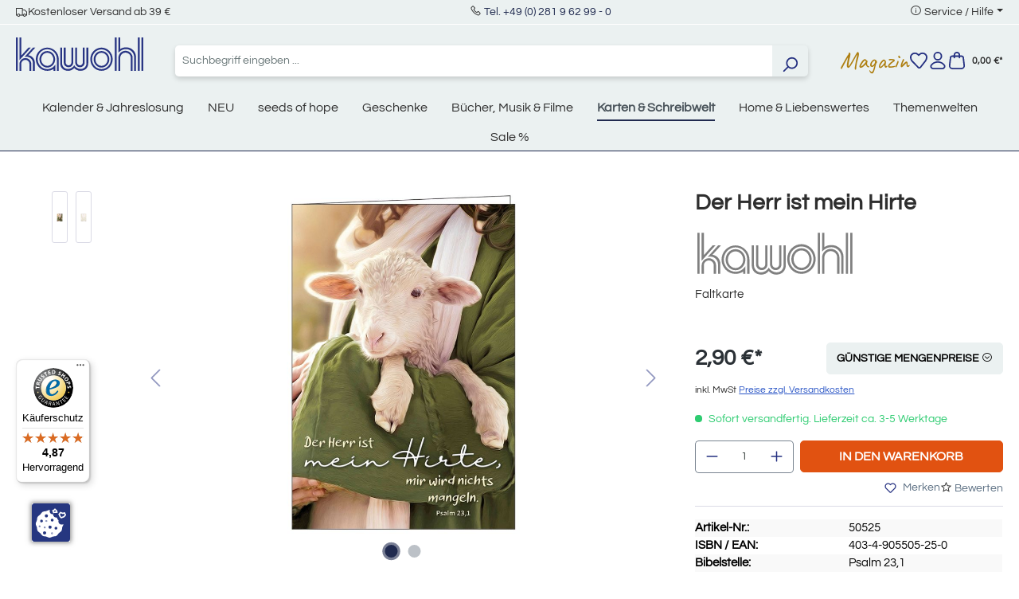

--- FILE ---
content_type: text/html; charset=UTF-8
request_url: https://www.kawohl.de/der-herr-ist-mein-hirte-50525
body_size: 32479
content:


<!DOCTYPE html>

<html lang="de-DE"
      itemscope="itemscope"
      itemtype="https://schema.org/WebPage">

        
                            
    <head>
                                    <meta charset="utf-8">
            
                            <meta name="viewport"
                      content="width=device-width, initial-scale=1, shrink-to-fit=no">
            
                            <meta name="author"
                      content="">
                <meta name="robots"
                      content="index,follow">
                <meta name="revisit-after"
                      content="15 days">
                <meta name="keywords"
                      content="">
                <meta name="description"
                      content="Karte | Der Herr ist mein Hirte | Psalm 23,1 | EAN: 4034905505250 im Kawohl Onlineshop kaufen!">
            
                <meta property="og:type"
          content="product">
    <meta property="og:site_name"
          content="Kawohl">
    <meta property="og:url"
          content="https://www.kawohl.de/der-herr-ist-mein-hirte-50525">
    <meta property="og:title"
          content="Der Herr ist mein Hirte | Karte von Kawohl">

    <meta property="og:description"
          content="Karte | Der Herr ist mein Hirte | Psalm 23,1 | EAN: 4034905505250 im Kawohl Onlineshop kaufen!">
    <meta property="og:image"
          content="https://www.kawohl.de/media/00/c0/2e/1744284023/50525.jpg?ts=1767786673">

            <meta property="product:brand"
              content="Kawohl-Verlag">
    
                        <meta property="product:price:amount"
          content="2.4">
    <meta property="product:price:currency"
          content="EUR">
    <meta property="product:product_link"
          content="https://www.kawohl.de/der-herr-ist-mein-hirte-50525">

    <meta name="twitter:card"
          content="product">
    <meta name="twitter:site"
          content="Kawohl">
    <meta name="twitter:title"
          content="Der Herr ist mein Hirte | Karte von Kawohl">
    <meta name="twitter:description"
          content="Karte | Der Herr ist mein Hirte | Psalm 23,1 | EAN: 4034905505250 im Kawohl Onlineshop kaufen!">
    <meta name="twitter:image"
          content="https://www.kawohl.de/media/00/c0/2e/1744284023/50525.jpg?ts=1767786673">

                            <meta itemprop="copyrightHolder"
                      content="Kawohl">
                <meta itemprop="copyrightYear"
                      content="">
                <meta itemprop="isFamilyFriendly"
                      content="false">
                <meta itemprop="image"
                      content="https://www.kawohl.de/media/87/ec/43/1718276727/kawohl-logo.svg?ts=1746443956">
            
                                            <meta name="theme-color"
                      content="#fff">
                            
                                                
                    <link rel="shortcut icon"
                  href="https://www.kawohl.de/media/9f/a4/52/1718276859/favicon.ico?ts=1724227211">
        
                                <link rel="apple-touch-icon"
                  href="https://www.kawohl.de/media/30/6e/bc/1716368759/favicon.png?ts=1724227255">
                    
            
    
    <link rel="canonical" href="https://www.kawohl.de/der-herr-ist-mein-hirte-50525">

                    <title itemprop="name">Der Herr ist mein Hirte | Karte von Kawohl</title>
        
                                                                        <link rel="stylesheet"
                      href="https://www.kawohl.de/theme/680bdaab679c52aa08c9041442aaceb7/css/all.css?1769602607">
                                    
          <script src="https://www.kawohl.de/ccm19/public/app.js?apiKey=b7f71bcfe05beb3784f8d4dbff2b41c3e76a3ff2e27a0df4&amp;domain=d143467" referrerpolicy="origin"></script>
              
    <script>
        window.features = {"V6_5_0_0":true,"v6.5.0.0":true,"V6_6_0_0":true,"v6.6.0.0":true,"V6_7_0_0":false,"v6.7.0.0":false,"ADDRESS_SELECTION_REWORK":false,"address.selection.rework":false,"DISABLE_VUE_COMPAT":false,"disable.vue.compat":false,"ACCESSIBILITY_TWEAKS":false,"accessibility.tweaks":false,"ADMIN_VITE":false,"admin.vite":false,"TELEMETRY_METRICS":false,"telemetry.metrics":false,"PERFORMANCE_TWEAKS":false,"performance.tweaks":false,"CACHE_REWORK":false,"cache.rework":false,"PAYPAL_SETTINGS_TWEAKS":false,"paypal.settings.tweaks":false};
    </script>
        

                                                                            <script type="text/javascript"
                    data-acris-tag-manager-app="true"
                    data-acris-tag-manager-app-options="{&quot;context&quot;:{&quot;controllerName&quot;:&quot;product&quot;,&quot;controllerAction&quot;:&quot;index&quot;,&quot;currency&quot;:{&quot;isoCode&quot;:&quot;EUR&quot;}}}">
                (function(w,d,s,l,i){w[l]=w[l]||[];w[l].push({'gtm.start':
                        new Date().getTime(),event:'gtm.js'});var f=d.getElementsByTagName(s)[0],
                    j=d.createElement(s),dl=l!='dataLayer'?'&l='+l:'';j.async=true;j.src=
                    'https://www.googletagmanager.com/gtm.js?id='+i+dl;f.parentNode.insertBefore(j,f);
                })(window,document,'script','dataLayer','GTM-P42SKBS4');
            </script>
                                        <script type="text/javascript" data-acris-tag-manager-app-data-layer="true">
                        dataLayer.push({event: null, ecommerce: null, google_tag_params: null});
    dataLayer.push({
                        'event': 'view_item',
                        'ecommerce': {
            'currencyCode': 'EUR',
                                                                                        'detail': {
                    'actionField': {
                        'list': ''
                    },
                    'products': [{
                        'name': 'Der Herr ist mein Hirte',
                        'id': '50525',
                        'price': '2.44',
                        'brand': 'Kawohl-Verlag',
                        'category': 'Karten &amp; Schreibwelt',
                        'variant': ''
                    }]
                },
                    },
                                            'google_tag_params': {
                'ecomm_pagetype': 'product',
                'ecomm_prodid': '50525'
            }
                });
                </script>
                                                            
            
        <script data-acristagmanagercookie="true">
            window.dataLayer = window.dataLayer || [];
            function gtag() { dataLayer.push(arguments); }

            (() => {
                let analyticsStorageEnabled = false;
                let adsEnabled = false;
                                    analyticsStorageEnabled = document.cookie.split(';').some((item) => item.trim().includes('acris-tag-manager=1'));
                                                    adsEnabled = document.cookie.split(';').some((item) => item.trim().includes('acris-tag-manager=1'));
                
                // Always set a default consent for consent mode v2
                gtag('consent', 'default', {
                    'ad_user_data': adsEnabled ? 'granted' : 'denied',
                    'ad_storage': adsEnabled ? 'granted' : 'denied',
                    'ad_personalization': adsEnabled ? 'granted' : 'denied',
                    'analytics_storage': analyticsStorageEnabled ? 'granted' : 'denied'
                });
            })();
        </script>
            

                                                                                                                                                                                                
    <!-- added by Trusted Shops app: Start -->
    <script src="https://integrations.etrusted.com/applications/widget.js/v2" async defer></script>
    <!-- End -->
                        

                            
            
                
        
                                    <script>
                window.activeNavigationId = '0190069e56e471e5b94b8bfeed53285c';
                window.router = {
                    'frontend.cart.offcanvas': '/checkout/offcanvas',
                    'frontend.cookie.offcanvas': '/cookie/offcanvas',
                    'frontend.checkout.finish.page': '/checkout/finish',
                    'frontend.checkout.info': '/widgets/checkout/info',
                    'frontend.menu.offcanvas': '/widgets/menu/offcanvas',
                    'frontend.cms.page': '/widgets/cms',
                    'frontend.cms.navigation.page': '/widgets/cms/navigation',
                    'frontend.account.addressbook': '/widgets/account/address-book',
                    'frontend.country.country-data': '/country/country-state-data',
                    'frontend.app-system.generate-token': '/app-system/Placeholder/generate-token',
                    };
                window.salesChannelId = '018f9f8cdb1672b8be7e0f7eb1bf6f64';
            </script>
        
    <script>
        // Get full path for Analytics by name. Insert JS in the head.
        window.router['frontend.nosto.analytics-tracking'] = '/nosto/analytics-tracking';
    </script>

                                <script>
                
                window.breakpoints = {"xs":0,"sm":576,"md":768,"lg":992,"xl":1200,"xxl":1400};
            </script>
        
                                    <script>
                    window.customerLoggedInState = 0;

                    window.wishlistEnabled = 1;
                </script>
                    
                        
                            <script>
                window.themeAssetsPublicPath = 'https://www.kawohl.de/theme/0190069a37bd732687ecb40ad3ff4564/assets/';
            </script>
        
                        
    <script>
        window.validationMessages = {"required":"%field% darf nicht leer sein.","email":"Ung\u00fcltige E-Mail-Adresse. Die E-Mail ben\u00f6tigt das Format \"nutzer@beispiel.de\".","confirmation":"Ihre Eingaben sind nicht identisch.","minLength":"Diese Eingabe ist zu kurz"};
    </script>
        
                                                            <script>
                        window.themeJsPublicPath = 'https://www.kawohl.de/theme/680bdaab679c52aa08c9041442aaceb7/js/';
                    </script>
                                            <script type="text/javascript" src="https://www.kawohl.de/theme/680bdaab679c52aa08c9041442aaceb7/js/storefront/storefront.js?1769602607" defer></script>
                                            <script type="text/javascript" src="https://www.kawohl.de/theme/680bdaab679c52aa08c9041442aaceb7/js/ecw-authors/ecw-authors.js?1769602607" defer></script>
                                            <script type="text/javascript" src="https://www.kawohl.de/theme/680bdaab679c52aa08c9041442aaceb7/js/crsw-clever-reach-official/crsw-clever-reach-official.js?1769602607" defer></script>
                                            <script type="text/javascript" src="https://www.kawohl.de/theme/680bdaab679c52aa08c9041442aaceb7/js/neti-next-easy-coupon/neti-next-easy-coupon.js?1769602607" defer></script>
                                            <script type="text/javascript" src="https://www.kawohl.de/theme/680bdaab679c52aa08c9041442aaceb7/js/nosto-integration/nosto-integration.js?1769602607" defer></script>
                                            <script type="text/javascript" src="https://www.kawohl.de/theme/680bdaab679c52aa08c9041442aaceb7/js/shop-studio-blog/shop-studio-blog.js?1769602607" defer></script>
                                            <script type="text/javascript" src="https://www.kawohl.de/theme/680bdaab679c52aa08c9041442aaceb7/js/swag-pay-pal/swag-pay-pal.js?1769602607" defer></script>
                                            <script type="text/javascript" src="https://www.kawohl.de/theme/680bdaab679c52aa08c9041442aaceb7/js/acris-tag-manager-app-c-s/acris-tag-manager-app-c-s.js?1769602607" defer></script>
                                            <script type="text/javascript" src="https://www.kawohl.de/theme/680bdaab679c52aa08c9041442aaceb7/js/trusted-shops-easy-integration-s6/trusted-shops-easy-integration-s6.js?1769602607" defer></script>
                                            <script type="text/javascript" src="https://www.kawohl.de/theme/680bdaab679c52aa08c9041442aaceb7/js/ecw-theme/ecw-theme.js?1769602607" defer></script>
                                                        

    
    
        </head>

        
                                                                                                                                                                                                
    <!-- added by Trusted Shops app: Start -->
    <script src="https://integrations.etrusted.com/applications/widget.js/v2" async defer></script>
    <!-- End -->
                        
    <body class="is-ctl-product is-act-index">

            
                
    
    
            <div id="page-top" class="skip-to-content bg-primary-subtle text-primary-emphasis overflow-hidden" tabindex="-1">
            <div class="container skip-to-content-container d-flex justify-content-center visually-hidden-focusable">
                                                                                        <a href="#content-main" class="skip-to-content-link d-inline-flex text-decoration-underline m-1 p-2 fw-bold gap-2">
                                Zum Hauptinhalt springen
                            </a>
                                            
                                                                        <a href="#header-main-search-input" class="skip-to-content-link d-inline-flex text-decoration-underline m-1 p-2 fw-bold gap-2 d-none d-sm-block">
                                Zur Suche springen
                            </a>
                                            
                                                                        <a href="#main-navigation-menu" class="skip-to-content-link d-inline-flex text-decoration-underline m-1 p-2 fw-bold gap-2 d-none d-lg-block">
                                Zur Hauptnavigation springen
                            </a>
                                                                        </div>
        </div>
        
                        <noscript><iframe src="https://www.googletagmanager.com/ns.html?id=GTM-P42SKBS4"
                          height="0" width="0" style="display:none;visibility:hidden"></iframe></noscript>
                    <noscript class="noscript-main">
                
    <div role="alert"
         aria-live="polite"
                  class="alert alert-info alert-has-icon">
                                                                        
                                                    <span class="icon icon-info" aria-hidden="true">
                                        <svg xmlns="http://www.w3.org/2000/svg" xmlns:xlink="http://www.w3.org/1999/xlink" width="24" height="24" viewBox="0 0 24 24"><defs><path d="M12 7c.5523 0 1 .4477 1 1s-.4477 1-1 1-1-.4477-1-1 .4477-1 1-1zm1 9c0 .5523-.4477 1-1 1s-1-.4477-1-1v-5c0-.5523.4477-1 1-1s1 .4477 1 1v5zm11-4c0 6.6274-5.3726 12-12 12S0 18.6274 0 12 5.3726 0 12 0s12 5.3726 12 12zM12 2C6.4772 2 2 6.4772 2 12s4.4772 10 10 10 10-4.4772 10-10S17.5228 2 12 2z" id="icons-default-info" /></defs><use xlink:href="#icons-default-info" fill="#758CA3" fill-rule="evenodd" /></svg>
                    </span>                                                    
                                    
                    <div class="alert-content-container">
                                                    
                                                        <div class="alert-content">                                                    Um unseren Shop in vollem Umfang nutzen zu können, empfehlen wir Ihnen Javascript in Ihrem Browser zu aktivieren.
                                                                </div>                
                                                                </div>
            </div>
            </noscript>
        

                                    

    
    
    <header class="header-main">
                                    <div class="modal" tabindex="-1" id="countryNotification">
        <div class="modal-dialog modal-dialog-centered">
            <div class="modal-content  no-title ">
                <div class="modal-header">
                                        <button type="button" class="btn-close" data-bs-dismiss="modal" aria-label="Close"></button>
                </div>
                <div class="modal-body">
                    
                </div>
            </div>
        </div>
    </div>

    <script>
        document.addEventListener('DOMContentLoaded', e => {
            var countryNotificationElem = document.getElementById('countryNotification');
            window.countryNotificationModal = new window.bootstrap.Modal(countryNotificationElem, {});

            countryNotificationElem.addEventListener('hidden.bs.modal', e => {
                let date = new Date();
                date.setTime(date.getTime() + (24*60*60*1000));
                let dateString = date.toGMTString();
                document.cookie = "countryNotification=1; path=/; expires=" + dateString + ';';
            });

            const xhttp = new XMLHttpRequest();
            xhttp.onload = function() {
                try {
                    let response = JSON.parse(this.responseText);
                    if (response.ip) {
                        window.countryNotificationModal.show();
                    }
                } catch (e) {
                    return false;
                }
            }
            xhttp.open("GET", "https://www.kawohl.de/countrynotification", true);
            xhttp.send();
        })
    </script>

    
                    
    <div class="topBar d-none d-lg-flex justify-content-center align-items-center bg-secondary position-relative border-bottom border-white py-1">
        <div class="container">
            <div class="row">
                <div class="col-12 d-none d-lg-flex justify-content-between w-100">
                    <div class="d-flex align-items-center gap-4">
						<i class="las la-truck"></i>
                        <span class="text-dark fs-6">Kostenloser Versand ab 39 &euro;</span>
                    </div>
                    <div class="">
                    <i class="las la-phone"></i>
                        <span class="text-dark fs-6"><a href="tel:+49281962990">Tel. +49 (0) 281 9 62 99 - 0</a></span>
                    </div>
                    <div class="top-bar-menu dropdown">
                        <i class="las la-info-circle"></i>
                        <span class="dropdown-toggle fs-6" type="button" data-bs-toggle="dropdown" aria-expanded="false">Service / Hilfe</span>
                        <ul class="dropdown-menu"><li class="dropdown-item fs-6"><a class="footer-service-menu-link"
                                               href="https://www.kawohl.de/impressum"
                                                                                              title="Impressum">
                                                Impressum
                                            </a></li><li class="dropdown-item fs-6"><a class="footer-service-menu-link"
                                               href="https://www.kawohl.de/agb-verbraucherinfo"
                                                                                              title="AGB &amp; Verbraucherinfo">
                                                AGB &amp; Verbraucherinfo
                                            </a></li><li class="dropdown-item fs-6"><a class="footer-service-menu-link"
                                               href="https://www.kawohl.de/widerrufsbelehrung"
                                                                                              title="Wiederrufsbelehrung">
                                                Wiederrufsbelehrung
                                            </a></li><li class="dropdown-item fs-6"><a class="footer-service-menu-link"
                                               href="https://www.kawohl.de/widerrufsformular"
                                                                                              title="Wiederrufsformular">
                                                Wiederrufsformular
                                            </a></li><li class="dropdown-item fs-6"><a class="footer-service-menu-link"
                                               href="https://www.kawohl.de/datenschutz"
                                                                                              title="Datenschutz">
                                                Datenschutz
                                            </a></li></ul>                    </div>
                </div>
            </div>
        </div>
    </div>
    
    	<div class="container">
		<div class="row align-items-center header-row">
							<div class="col-12 col-lg-auto mt-0 mb-3  d-flex justify-content-between">
					    <div class="header-logo-main text-center">
                    <a class="header-logo-main-link"
               href="/"
               title="Zur Startseite gehen">
                                    <picture class="header-logo-picture d-block m-auto">
                                                                            
                                                                            
                                                                                    <img src="https://www.kawohl.de/media/87/ec/43/1718276727/kawohl-logo.svg?ts=1746443956"
                                     alt="Zur Startseite gehen"
                                     class="img-fluid header-logo-main-img">
                                                                        </picture>
                            </a>
            </div>
					<div class="d-flex gap-2 d-sm-none">
																					<div class="col-auto">
									<div class="header-wishlist">
										<a class="btn header-wishlist-btn header-actions-btn" href="/wishlist" title="Merkzettel" aria-label="Merkzettel">
											    
            <span class="header-wishlist-icon">
            <span class="icon icon-merken">
                                        <svg xmlns="http://www.w3.org/2000/svg" width="23.593" height="21.733" viewBox="0 0 23.593 21.733"><defs><style>.a{fill:#253081;}</style></defs><g transform="translate(0.001 0)"><path class="a" d="M6.674,0a6.759,6.759,0,0,1,4.81,1.991l.322.323.279-.279A6.819,6.819,0,0,1,16.938.026h0a6.825,6.825,0,0,1,4.8,1.959l.008.007,0,0a6.316,6.316,0,0,1,1.823,5.034,9.553,9.553,0,0,1-1.867,4.9l-.018.024-6.709,8.616a3,3,0,0,1-4.526.239L1.991,12.04a1,1,0,0,1-.078-.092,9.258,9.258,0,0,1-1.9-4.922A6.357,6.357,0,0,1,1.86,2l0,0A6.757,6.757,0,0,1,6.674,0Zm5.132,4.729a1,1,0,0,1-.707-.293L10.07,3.406a4.8,4.8,0,0,0-6.79,0l-.005.005c-2.06,2.06-1.344,5.208.2,7.285l8.421,8.731a1,1,0,0,0,1.508-.08l6.7-8.6A7.529,7.529,0,0,0,21.579,6.9a4.314,4.314,0,0,0-1.242-3.488h0a4.836,4.836,0,0,0-3.4-1.384h0A4.831,4.831,0,0,0,13.5,3.45l-.986.986A1,1,0,0,1,11.806,4.729Z"/></g></svg>
                    </span>        </span>
    
    
        <span class="badge bg-primary header-wishlist-badge"
          id="wishlist-basket"
          data-wishlist-storage="true"
          data-wishlist-storage-options="{&quot;listPath&quot;:&quot;\/wishlist\/list&quot;,&quot;mergePath&quot;:&quot;\/wishlist\/merge&quot;,&quot;pageletPath&quot;:&quot;\/wishlist\/merge\/pagelet&quot;}"
          data-wishlist-widget="true"
          data-wishlist-widget-options="{&quot;showCounter&quot;:true}"
    ></span>
										</a>
									</div>
								</div>
													
													<div class="col-auto">
								<div class="account-menu">
									    <div class="dropdown">
                    <button class="btn account-menu-btn header-actions-btn position-relative"
                    type="button"
                    id="accountWidget"
                    data-account-menu="true"
                    data-bs-toggle="dropdown"
                    aria-haspopup="true"
                    aria-expanded="false"
                    aria-label="Ihr Konto"
                    title="Ihr Konto">
                <span class="icon icon-user">
                                        <svg xmlns="http://www.w3.org/2000/svg" width="20.808" height="24" viewBox="0 0 20.808 24"><defs><style>.a{fill:#253081;}</style></defs><g transform="translate(-0.001)"><path class="a" d="M5-1A6,6,0,1,1-1,5,6.007,6.007,0,0,1,5-1ZM5,9A4,4,0,1,0,1,5,4,4,0,0,0,5,9Z" transform="translate(5.405 1)"/><path class="a" d="M16.8,24H4.01A4.006,4.006,0,0,1,.859,17.524a11.606,11.606,0,0,1,4.053-3.284A12.368,12.368,0,0,1,10.406,13,12.365,12.365,0,0,1,15.9,14.239a11.606,11.606,0,0,1,4.053,3.285A4.005,4.005,0,0,1,16.8,24Zm-6.4-9a9.89,9.89,0,0,0-7.973,3.758A2.006,2.006,0,0,0,4.01,22H16.8a2.006,2.006,0,0,0,1.577-3.242A9.889,9.889,0,0,0,10.406,15Z"/></g></svg>
                    </span>                            </button>
            
        
                    <div class="dropdown-menu dropdown-menu-end account-menu-dropdown js-account-menu-dropdown"
                 aria-labelledby="accountWidget">
                


                                                    <script data-acris-tag-manager-app-data="product-page-loaded"
                        type="application/json">{"context":{"currency":"EUR"},"product":{"id":"01961f6dfb45706797a5a3a129da4d0f","number":"50525","name":"Der Herr ist mein Hirte","price":2.44,"currency":"EUR","quantity":1}}</script>
                        
            

            <div class="offcanvas-header">
                            <button class="btn btn-light offcanvas-close js-offcanvas-close">
                                            <span class="icon icon-x icon-sm">
                                        <svg xmlns="http://www.w3.org/2000/svg" xmlns:xlink="http://www.w3.org/1999/xlink" width="24" height="24" viewBox="0 0 24 24"><defs><path d="m10.5858 12-7.293-7.2929c-.3904-.3905-.3904-1.0237 0-1.4142.3906-.3905 1.0238-.3905 1.4143 0L12 10.5858l7.2929-7.293c.3905-.3904 1.0237-.3904 1.4142 0 .3905.3906.3905 1.0238 0 1.4143L13.4142 12l7.293 7.2929c.3904.3905.3904 1.0237 0 1.4142-.3906.3905-1.0238.3905-1.4143 0L12 13.4142l-7.2929 7.293c-.3905.3904-1.0237.3904-1.4142 0-.3905-.3906-.3905-1.0238 0-1.4143L10.5858 12z" id="icons-default-x" /></defs><use xlink:href="#icons-default-x" fill="#758CA3" fill-rule="evenodd" /></svg>
                    </span>                    
                                            Menü schließen
                                    </button>
                    </div>
    
            <div class="offcanvas-body">
                <div class="account-menu">
                                    <div class="dropdown-header account-menu-header">
                    Ihr Konto
                </div>
                    
                                    <div class="account-menu-login">
                                            <a href="/account/login"
                           title="Anmelden"
                           class="btn btn-primary account-menu-login-button">
                            Anmelden
                        </a>
                    
                                            <div class="account-menu-register">
                            oder
                            <a href="/account/login"
                               title="Registrieren">
                                registrieren
                            </a>
                        </div>
                                    </div>
                    
                    <div class="account-menu-links">
                    <div class="header-account-menu">
        <div class="card account-menu-inner">
                                        
                                                <nav class="list-group list-group-flush account-aside-list-group">
                                                                                        <a href="/account"
                                   title="Übersicht"
                                   class="list-group-item list-group-item-action account-aside-item"
                                   >
                                    Übersicht
                                </a>
                            
                                                            <a href="/account/profile"
                                   title="Persönliches Profil"
                                   class="list-group-item list-group-item-action account-aside-item"
                                   >
                                    Persönliches Profil
                                </a>
                            
                                                            <a href="/account/address"
                                   title="Adressen"
                                   class="list-group-item list-group-item-action account-aside-item"
                                   >
                                    Adressen
                                </a>
                            
                                                                                                                        <a href="/account/payment"
                                   title="Zahlungsarten"
                                   class="list-group-item list-group-item-action account-aside-item"
                                   >
                                    Zahlungsarten
                                </a>
                                                            
                                                            <a href="/account/order"
                                   title="Bestellungen"
                                   class="list-group-item list-group-item-action account-aside-item"
                                   >
                                    Bestellungen
                                </a>
                                                    

                        <a
                href="/EasyCoupon/list"
                title="Meine Gutscheine"
                class="list-group-item list-group-item-action account-aside-item"
            >
                Meine Gutscheine
            </a>
            
                    </nav>
                            
                                                </div>
    </div>
            </div>
            </div>
        </div>
                </div>
            </div>
								</div>
							</div>
						
													<div class="col-auto">
								<div class="header-cart">
									<a class="btn header-cart-btn header-actions-btn" href="/checkout/cart" data-cart-widget="true" title="Warenkorb" aria-label="Warenkorb">
										
                    
    <span class="header-cart-icon">
        <span class="icon icon-warenkorb">
                                        <svg xmlns="http://www.w3.org/2000/svg" width="22.004" height="24" viewBox="0 0 22.004 24"><defs><style>.a{fill:#253081;}</style></defs><g transform="translate(0)"><path class="a" d="M17,24H5A5,5,0,0,1,.035,18.416L1.3,7.649A3,3,0,0,1,4.281,5H17.724A3,3,0,0,1,20.7,7.649L21.97,18.416A5,5,0,0,1,17,24ZM4.281,7a1,1,0,0,0-.994.883L2.021,18.65A3,3,0,0,0,5,22H17a3,3,0,0,0,2.98-3.35L18.717,7.883A1,1,0,0,0,17.724,7Z"/><path class="a" d="M14.5,9a1,1,0,0,1-1-1V4.5a2.5,2.5,0,1,0-5,0V8a1,1,0,0,1-2,0V4.5a4.5,4.5,0,1,1,9,0V8A1,1,0,0,1,14.5,9Z"/></g></svg>
                    </span>    </span>
        <span style="font-size: 12px;margin-left: 5px;">
        0,00 €*
    </span>


                            <div class="nosto_cart" style="display:none">
                        <div class="restore_link">https://www.kawohl.de/nosto-restore-cart/019c0614230a73f491d10e7cba3ecf75</div>
    </div>
    
                
    
    
    
									</a>
								</div>
							</div>
						
					</div>
				</div>

			
							<div class="col-12 order-2 col-sm order-sm-1 header-search-col">
					<div class="row">
						<div class="col-sm-auto d-none d-sm-block d-lg-none">
															<div class="nav-main-toggle">
																			<button class="btn nav-main-toggle-btn header-actions-btn" type="button" data-off-canvas-menu="true" aria-label="Menü">
																							<span class="icon icon-stack">
                                        <svg xmlns="http://www.w3.org/2000/svg" xmlns:xlink="http://www.w3.org/1999/xlink" width="24" height="24" viewBox="0 0 24 24"><defs><path d="M3 13c-.5523 0-1-.4477-1-1s.4477-1 1-1h18c.5523 0 1 .4477 1 1s-.4477 1-1 1H3zm0-7c-.5523 0-1-.4477-1-1s.4477-1 1-1h18c.5523 0 1 .4477 1 1s-.4477 1-1 1H3zm0 14c-.5523 0-1-.4477-1-1s.4477-1 1-1h18c.5523 0 1 .4477 1 1s-.4477 1-1 1H3z" id="icons-default-stack" /></defs><use xlink:href="#icons-default-stack" fill="#758CA3" fill-rule="evenodd" /></svg>
                    </span>																					</button>
																	</div>
													</div>
						<div class="col">
							
    <div class="collapse"
         id="searchCollapse">
        <div class="header-search my-2 m-sm-auto">
                            <form action="/search"
                      method="get"
                      data-search-widget="true"
                      data-search-widget-options="{&quot;searchWidgetMinChars&quot;:2}"
                      data-url="/suggest?search="
                      class="header-search-form">
                                            <div class="input-group">
                                                            <input type="search"
                                       id="header-main-search-input"
                                       name="search"
                                       class="form-control header-search-input"
                                       autocomplete="off"
                                       autocapitalize="off"
                                       placeholder="Suchbegriff eingeben ..."
                                       aria-label="Suchbegriff eingeben ..."
                                       value=""
                                >
                            
                                                            <button type="submit"
                                        class="btn header-search-btn"
                                        aria-label="Suchen">
                                    <span class="header-search-icon">
                                        <span class="icon icon-search">
                                        <svg xmlns="http://www.w3.org/2000/svg" xmlns:xlink="http://www.w3.org/1999/xlink" width="24" height="24" viewBox="0 0 24 24"><defs><path d="M10.0944 16.3199 4.707 21.707c-.3905.3905-1.0237.3905-1.4142 0-.3905-.3905-.3905-1.0237 0-1.4142L8.68 14.9056C7.6271 13.551 7 11.8487 7 10c0-4.4183 3.5817-8 8-8s8 3.5817 8 8-3.5817 8-8 8c-1.8487 0-3.551-.627-4.9056-1.6801zM15 16c3.3137 0 6-2.6863 6-6s-2.6863-6-6-6-6 2.6863-6 6 2.6863 6 6 6z" id="icons-default-search" /></defs><use xlink:href="#icons-default-search" fill="#758CA3" fill-rule="evenodd" /></svg>
                    </span>                                    </span>
                                </button>
                            
                                                            <button class="btn header-close-btn js-search-close-btn d-none"
                                        type="button"
                                        aria-label="Die Dropdown-Suche schließen">
                                    <span class="header-close-icon">
                                        <span class="icon icon-x">
                                        <svg xmlns="http://www.w3.org/2000/svg" xmlns:xlink="http://www.w3.org/1999/xlink" width="24" height="24" viewBox="0 0 24 24"><use xlink:href="#icons-default-x" fill="#758CA3" fill-rule="evenodd" /></svg>
                    </span>                                    </span>
                                </button>
                                                    </div>
                                    </form>
                    </div>
    </div>
						</div>
					</div>
				</div>
			
							<div class="col-12 order-1 col-sm-auto order-sm-2 header-actions-col">
					<div class="row g-0 align-items-center gap-3">
													<div class="col-1 d-sm-none">
								<div class="menu-button">
																			<button class="btn nav-main-toggle-btn header-actions-btn" type="button" data-off-canvas-menu="true" aria-label="Menü">
																							<span class="icon icon-stack">
                                        <svg xmlns="http://www.w3.org/2000/svg" xmlns:xlink="http://www.w3.org/1999/xlink" width="24" height="24" viewBox="0 0 24 24"><use xlink:href="#icons-default-stack" fill="#758CA3" fill-rule="evenodd" /></svg>
                    </span>																					</button>
																	</div>
							</div>
							<div class="col d-sm-none">
							
    <div class="collapse"
         id="searchCollapse">
        <div class="header-search my-2 m-sm-auto">
                            <form action="/search"
                      method="get"
                      data-search-widget="true"
                      data-search-widget-options="{&quot;searchWidgetMinChars&quot;:2}"
                      data-url="/suggest?search="
                      class="header-search-form">
                                            <div class="input-group">
                                                            <input type="search"
                                       id="header-main-search-input"
                                       name="search"
                                       class="form-control header-search-input"
                                       autocomplete="off"
                                       autocapitalize="off"
                                       placeholder="Suchbegriff eingeben ..."
                                       aria-label="Suchbegriff eingeben ..."
                                       value=""
                                >
                            
                                                            <button type="submit"
                                        class="btn header-search-btn"
                                        aria-label="Suchen">
                                    <span class="header-search-icon">
                                        <span class="icon icon-search">
                                        <svg xmlns="http://www.w3.org/2000/svg" xmlns:xlink="http://www.w3.org/1999/xlink" width="24" height="24" viewBox="0 0 24 24"><use xlink:href="#icons-default-search" fill="#758CA3" fill-rule="evenodd" /></svg>
                    </span>                                    </span>
                                </button>
                            
                                                            <button class="btn header-close-btn js-search-close-btn d-none"
                                        type="button"
                                        aria-label="Die Dropdown-Suche schließen">
                                    <span class="header-close-icon">
                                        <span class="icon icon-x">
                                        <svg xmlns="http://www.w3.org/2000/svg" xmlns:xlink="http://www.w3.org/1999/xlink" width="24" height="24" viewBox="0 0 24 24"><use xlink:href="#icons-default-x" fill="#758CA3" fill-rule="evenodd" /></svg>
                    </span>                                    </span>
                                </button>
                                                    </div>
                                    </form>
                    </div>
    </div>
						</div>
						
						
						 							<div class="col-auto d-none d-sm-block">
								<a class="entry--link header-magazin-link" href="/magazin/" style="font-size: 30px; color: #ae7f11;display: block;">Magazin</a>
							</div>
						
																					<div class="col-auto d-none d-sm-block">
									<div class="header-wishlist">
										<a class="btn header-wishlist-btn header-actions-btn" href="/wishlist" title="Merkzettel" aria-label="Merkzettel">
											    
            <span class="header-wishlist-icon">
            <span class="icon icon-merken">
                                        <svg xmlns="http://www.w3.org/2000/svg" width="23.593" height="21.733" viewBox="0 0 23.593 21.733"><defs><style>.a{fill:#253081;}</style></defs><g transform="translate(0.001 0)"><path class="a" d="M6.674,0a6.759,6.759,0,0,1,4.81,1.991l.322.323.279-.279A6.819,6.819,0,0,1,16.938.026h0a6.825,6.825,0,0,1,4.8,1.959l.008.007,0,0a6.316,6.316,0,0,1,1.823,5.034,9.553,9.553,0,0,1-1.867,4.9l-.018.024-6.709,8.616a3,3,0,0,1-4.526.239L1.991,12.04a1,1,0,0,1-.078-.092,9.258,9.258,0,0,1-1.9-4.922A6.357,6.357,0,0,1,1.86,2l0,0A6.757,6.757,0,0,1,6.674,0Zm5.132,4.729a1,1,0,0,1-.707-.293L10.07,3.406a4.8,4.8,0,0,0-6.79,0l-.005.005c-2.06,2.06-1.344,5.208.2,7.285l8.421,8.731a1,1,0,0,0,1.508-.08l6.7-8.6A7.529,7.529,0,0,0,21.579,6.9a4.314,4.314,0,0,0-1.242-3.488h0a4.836,4.836,0,0,0-3.4-1.384h0A4.831,4.831,0,0,0,13.5,3.45l-.986.986A1,1,0,0,1,11.806,4.729Z"/></g></svg>
                    </span>        </span>
    
    
        <span class="badge bg-primary header-wishlist-badge"
          id="wishlist-basket"
          data-wishlist-storage="true"
          data-wishlist-storage-options="{&quot;listPath&quot;:&quot;\/wishlist\/list&quot;,&quot;mergePath&quot;:&quot;\/wishlist\/merge&quot;,&quot;pageletPath&quot;:&quot;\/wishlist\/merge\/pagelet&quot;}"
          data-wishlist-widget="true"
          data-wishlist-widget-options="{&quot;showCounter&quot;:true}"
    ></span>
										</a>
									</div>
								</div>
													
													<div class="col-auto d-none d-sm-block">
								<div class="account-menu">
									    <div class="dropdown">
                    <button class="btn account-menu-btn header-actions-btn position-relative"
                    type="button"
                    id="accountWidget"
                    data-account-menu="true"
                    data-bs-toggle="dropdown"
                    aria-haspopup="true"
                    aria-expanded="false"
                    aria-label="Ihr Konto"
                    title="Ihr Konto">
                <span class="icon icon-user">
                                        <svg xmlns="http://www.w3.org/2000/svg" width="20.808" height="24" viewBox="0 0 20.808 24"><defs><style>.a{fill:#253081;}</style></defs><g transform="translate(-0.001)"><path class="a" d="M5-1A6,6,0,1,1-1,5,6.007,6.007,0,0,1,5-1ZM5,9A4,4,0,1,0,1,5,4,4,0,0,0,5,9Z" transform="translate(5.405 1)"/><path class="a" d="M16.8,24H4.01A4.006,4.006,0,0,1,.859,17.524a11.606,11.606,0,0,1,4.053-3.284A12.368,12.368,0,0,1,10.406,13,12.365,12.365,0,0,1,15.9,14.239a11.606,11.606,0,0,1,4.053,3.285A4.005,4.005,0,0,1,16.8,24Zm-6.4-9a9.89,9.89,0,0,0-7.973,3.758A2.006,2.006,0,0,0,4.01,22H16.8a2.006,2.006,0,0,0,1.577-3.242A9.889,9.889,0,0,0,10.406,15Z"/></g></svg>
                    </span>                            </button>
            
        
                    <div class="dropdown-menu dropdown-menu-end account-menu-dropdown js-account-menu-dropdown"
                 aria-labelledby="accountWidget">
                


                                                    <script data-acris-tag-manager-app-data="product-page-loaded"
                        type="application/json">{"context":{"currency":"EUR"},"product":{"id":"01961f6dfb45706797a5a3a129da4d0f","number":"50525","name":"Der Herr ist mein Hirte","price":2.44,"currency":"EUR","quantity":1}}</script>
                        
            

            <div class="offcanvas-header">
                            <button class="btn btn-light offcanvas-close js-offcanvas-close">
                                            <span class="icon icon-x icon-sm">
                                        <svg xmlns="http://www.w3.org/2000/svg" xmlns:xlink="http://www.w3.org/1999/xlink" width="24" height="24" viewBox="0 0 24 24"><use xlink:href="#icons-default-x" fill="#758CA3" fill-rule="evenodd" /></svg>
                    </span>                    
                                            Menü schließen
                                    </button>
                    </div>
    
            <div class="offcanvas-body">
                <div class="account-menu">
                                    <div class="dropdown-header account-menu-header">
                    Ihr Konto
                </div>
                    
                                    <div class="account-menu-login">
                                            <a href="/account/login"
                           title="Anmelden"
                           class="btn btn-primary account-menu-login-button">
                            Anmelden
                        </a>
                    
                                            <div class="account-menu-register">
                            oder
                            <a href="/account/login"
                               title="Registrieren">
                                registrieren
                            </a>
                        </div>
                                    </div>
                    
                    <div class="account-menu-links">
                    <div class="header-account-menu">
        <div class="card account-menu-inner">
                                        
                                                <nav class="list-group list-group-flush account-aside-list-group">
                                                                                        <a href="/account"
                                   title="Übersicht"
                                   class="list-group-item list-group-item-action account-aside-item"
                                   >
                                    Übersicht
                                </a>
                            
                                                            <a href="/account/profile"
                                   title="Persönliches Profil"
                                   class="list-group-item list-group-item-action account-aside-item"
                                   >
                                    Persönliches Profil
                                </a>
                            
                                                            <a href="/account/address"
                                   title="Adressen"
                                   class="list-group-item list-group-item-action account-aside-item"
                                   >
                                    Adressen
                                </a>
                            
                                                                                                                        <a href="/account/payment"
                                   title="Zahlungsarten"
                                   class="list-group-item list-group-item-action account-aside-item"
                                   >
                                    Zahlungsarten
                                </a>
                                                            
                                                            <a href="/account/order"
                                   title="Bestellungen"
                                   class="list-group-item list-group-item-action account-aside-item"
                                   >
                                    Bestellungen
                                </a>
                                                    

                        <a
                href="/EasyCoupon/list"
                title="Meine Gutscheine"
                class="list-group-item list-group-item-action account-aside-item"
            >
                Meine Gutscheine
            </a>
            
                    </nav>
                            
                                                </div>
    </div>
            </div>
            </div>
        </div>
                </div>
            </div>
								</div>
							</div>
						
													<div class="col-auto d-none d-sm-block">
								<div class="header-cart" data-off-canvas-cart="true">
									<a class="btn header-cart-btn header-actions-btn" href="/checkout/cart" data-cart-widget="true" title="Warenkorb" aria-label="Warenkorb">
										
                    
    <span class="header-cart-icon">
        <span class="icon icon-warenkorb">
                                        <svg xmlns="http://www.w3.org/2000/svg" width="22.004" height="24" viewBox="0 0 22.004 24"><defs><style>.a{fill:#253081;}</style></defs><g transform="translate(0)"><path class="a" d="M17,24H5A5,5,0,0,1,.035,18.416L1.3,7.649A3,3,0,0,1,4.281,5H17.724A3,3,0,0,1,20.7,7.649L21.97,18.416A5,5,0,0,1,17,24ZM4.281,7a1,1,0,0,0-.994.883L2.021,18.65A3,3,0,0,0,5,22H17a3,3,0,0,0,2.98-3.35L18.717,7.883A1,1,0,0,0,17.724,7Z"/><path class="a" d="M14.5,9a1,1,0,0,1-1-1V4.5a2.5,2.5,0,1,0-5,0V8a1,1,0,0,1-2,0V4.5a4.5,4.5,0,1,1,9,0V8A1,1,0,0,1,14.5,9Z"/></g></svg>
                    </span>    </span>
        <span style="font-size: 12px;margin-left: 5px;">
        0,00 €*
    </span>


                            <div class="nosto_cart" style="display:none">
                        <div class="restore_link">https://www.kawohl.de/nosto-restore-cart/019c0614230a73f491d10e7cba3ecf75</div>
    </div>
    
                
    
    
    
									</a>
								</div>
							</div>
											</div>
				</div>
					</div>
	</div>

            </header>

                                        <div class="nav-main">
                                                                                            
    <div class="main-navigation"
         id="mainNavigation"
         data-flyout-menu="true">
                    <div class="container">
                                    <nav class="nav main-navigation-menu"
                        id="main-navigation-menu"
                        aria-label="Hauptnavigation"
                        itemscope="itemscope"
                        itemtype="https://schema.org/SiteNavigationElement">
                        
                                                                            
                                                    
                                                                                            
                                                                                                                                                    
                                        <a class="nav-link main-navigation-link nav-item-0190069e56cc717d8de460f9b9d36249 "
                                           href="https://www.kawohl.de/kalender-jahreslosung/"
                                           itemprop="url"
                                           data-flyout-menu-trigger="0190069e56cc717d8de460f9b9d36249"                                                                                      title="Kalender &amp; Jahreslosung">
                                            <div class="main-navigation-link-text">
                                                <span itemprop="name">Kalender &amp; Jahreslosung</span>
                                            </div>
                                        </a>
                                                                                                                                                                                                        
                                                                                                                                                    
                                        <a class="nav-link main-navigation-link nav-item-0190069e57067300ad4702d9aabcbdfe "
                                           href="https://www.kawohl.de/neu/"
                                           itemprop="url"
                                           data-flyout-menu-trigger="0190069e57067300ad4702d9aabcbdfe"                                                                                      title="NEU">
                                            <div class="main-navigation-link-text">
                                                <span itemprop="name">NEU</span>
                                            </div>
                                        </a>
                                                                                                                                                                                                        
                                                                                                                                                    
                                        <a class="nav-link main-navigation-link nav-item-019b358343277e9eace32c2190705ab8 "
                                           href="https://www.kawohl.de/seeds-of-hope/"
                                           itemprop="url"
                                                                                                                                 title="seeds of hope">
                                            <div class="main-navigation-link-text">
                                                <span itemprop="name">seeds of hope</span>
                                            </div>
                                        </a>
                                                                                                                                                                                                        
                                                                                                                                                    
                                        <a class="nav-link main-navigation-link nav-item-0190069e56cf73338aef04001d0cdb6d "
                                           href="https://www.kawohl.de/geschenke/"
                                           itemprop="url"
                                           data-flyout-menu-trigger="0190069e56cf73338aef04001d0cdb6d"                                                                                      title="Geschenke">
                                            <div class="main-navigation-link-text">
                                                <span itemprop="name">Geschenke</span>
                                            </div>
                                        </a>
                                                                                                                                                                                                        
                                                                                                                                                    
                                        <a class="nav-link main-navigation-link nav-item-0190069e56d27040b6fa9fe5e0ece940 "
                                           href="https://www.kawohl.de/buecher-musik-filme/"
                                           itemprop="url"
                                           data-flyout-menu-trigger="0190069e56d27040b6fa9fe5e0ece940"                                                                                      title="Bücher, Musik &amp; Filme">
                                            <div class="main-navigation-link-text">
                                                <span itemprop="name">Bücher, Musik &amp; Filme</span>
                                            </div>
                                        </a>
                                                                                                                                                                                                        
                                                                                                                                                                                                                                        
                                        <a class="nav-link main-navigation-link nav-item-0190069e56e471e5b94b8bfeed53285c active"
                                           href="https://www.kawohl.de/karten-schreibwelt/"
                                           itemprop="url"
                                           data-flyout-menu-trigger="0190069e56e471e5b94b8bfeed53285c"                                                                                      title="Karten &amp; Schreibwelt">
                                            <div class="main-navigation-link-text">
                                                <span itemprop="name">Karten &amp; Schreibwelt</span>
                                            </div>
                                        </a>
                                                                                                                                                                                                        
                                                                                                                                                    
                                        <a class="nav-link main-navigation-link nav-item-0190069e56f0702695c24080f4d4b04f "
                                           href="https://www.kawohl.de/home-liebenswertes/"
                                           itemprop="url"
                                           data-flyout-menu-trigger="0190069e56f0702695c24080f4d4b04f"                                                                                      title="Home &amp; Liebenswertes">
                                            <div class="main-navigation-link-text">
                                                <span itemprop="name">Home &amp; Liebenswertes</span>
                                            </div>
                                        </a>
                                                                                                                                                                                                        
                                                                                                                                                    
                                        <a class="nav-link main-navigation-link nav-item-0190069e570072b1970c624b77b1e1e0 "
                                           href="https://www.kawohl.de/themenwelten/"
                                           itemprop="url"
                                           data-flyout-menu-trigger="0190069e570072b1970c624b77b1e1e0"                                                                                      title="Themenwelten">
                                            <div class="main-navigation-link-text">
                                                <span itemprop="name">Themenwelten</span>
                                            </div>
                                        </a>
                                                                                                                                                                                                        
                                                                                                                                                    
                                        <a class="nav-link main-navigation-link nav-item-0190069e5704703da01751f971765496 "
                                           href="https://www.kawohl.de/sale/"
                                           itemprop="url"
                                           data-flyout-menu-trigger="0190069e5704703da01751f971765496"                                                                                      title="Sale %">
                                            <div class="main-navigation-link-text">
                                                <span itemprop="name">Sale %</span>
                                            </div>
                                        </a>
                                                                                                                                                                                    </nav>
                
                                                                                                                                                                                                                                                                                                                                                                                                                                                                                                                                                                                                                                                                                                                                                                                                                                                                                                                    
                                                                        <div class="navigation-flyouts">
                                                                                                                                                                                                        <div class="navigation-flyout"
                                                     data-flyout-menu-id="0190069e56cc717d8de460f9b9d36249">
                                                    <div class="container">
                                                                                                                            
            <div class="row navigation-flyout-bar">
                            <div class="col">
                    <div class="navigation-flyout-category-link">
                                                                                    <a class="nav-link"
                                   href="https://www.kawohl.de/kalender-jahreslosung/"
                                   itemprop="url"
                                   title="Kalender &amp; Jahreslosung">
                                                                            Zur Kategorie Kalender &amp; Jahreslosung
                                        <span class="icon icon-arrow-right icon-primary">
                                        <svg xmlns="http://www.w3.org/2000/svg" xmlns:xlink="http://www.w3.org/1999/xlink" width="16" height="16" viewBox="0 0 16 16"><defs><path id="icons-solid-arrow-right" d="M6.7071 6.2929c-.3905-.3905-1.0237-.3905-1.4142 0-.3905.3905-.3905 1.0237 0 1.4142l3 3c.3905.3905 1.0237.3905 1.4142 0l3-3c.3905-.3905.3905-1.0237 0-1.4142-.3905-.3905-1.0237-.3905-1.4142 0L9 8.5858l-2.2929-2.293z" /></defs><use transform="rotate(-90 9 8.5)" xlink:href="#icons-solid-arrow-right" fill="#758CA3" fill-rule="evenodd" /></svg>
                    </span>                                                                    </a>
                                                                        </div>
                </div>
            
                            <div class="col-auto">
                    <div class="navigation-flyout-close js-close-flyout-menu">
                                                                                    <span class="icon icon-x">
                                        <svg xmlns="http://www.w3.org/2000/svg" xmlns:xlink="http://www.w3.org/1999/xlink" width="24" height="24" viewBox="0 0 24 24"><use xlink:href="#icons-default-x" fill="#758CA3" fill-rule="evenodd" /></svg>
                    </span>                                                                        </div>
                </div>
                    </div>
    
            <div class="row navigation-flyout-content">
                            <div class="col">
                    <div class="navigation-flyout-categories">
                                                    	
					
	
	

	<div class="row navigation-flyout-categories is-level-0">
														
												<div class="col-3 navigation-flyout-col">
																					<a class="nav-item nav-link navigation-flyout-link is-level-0" href="https://www.kawohl.de/kalender-jahreslosung/neuheiten/" itemprop="url"  title="Neuheiten">
									<span itemprop="name">Neuheiten</span>
								</a>
													
																						
		
	
	

	<div class="navigation-flyout-categories is-level-1">
			</div>
																		</div>
																									
												<div class="col-3 navigation-flyout-col">
																					<a class="nav-item nav-link navigation-flyout-link is-level-0" href="https://www.kawohl.de/kalender-jahreslosung/aufstellkalender/" itemprop="url"  title="Aufstellkalender">
									<span itemprop="name">Aufstellkalender</span>
								</a>
													
																						
		
	
	

	<div class="navigation-flyout-categories is-level-1">
																					
												<div class="navigation-flyout-col">
																					<a class="nav-item nav-link navigation-flyout-link is-level-1" href="https://www.kawohl.de/kalender-jahreslosung/aufstellkalender/aufstell-verteilkalender/" itemprop="url"  title="Aufstell- &amp; Verteilkalender">
									<span itemprop="name">Aufstell- &amp; Verteilkalender</span>
								</a>
													
																								</div>
																																
												<div class="navigation-flyout-col">
																					<a class="nav-item nav-link navigation-flyout-link is-level-1" href="https://www.kawohl.de/kalender-jahreslosung/aufstellkalender/postkartenkalender/" itemprop="url"  title="Postkartenkalender">
									<span itemprop="name">Postkartenkalender</span>
								</a>
													
																								</div>
																																
												<div class="navigation-flyout-col">
																					<a class="nav-item nav-link navigation-flyout-link is-level-1" href="https://www.kawohl.de/kalender-jahreslosung/aufstellkalender/aufkleberkalender/" itemprop="url"  title="Aufkleberkalender">
									<span itemprop="name">Aufkleberkalender</span>
								</a>
													
																								</div>
														</div>
																		</div>
																									
												<div class="col-3 navigation-flyout-col">
																					<a class="nav-item nav-link navigation-flyout-link is-level-0" href="https://www.kawohl.de/kalender-jahreslosung/wandkalender/" itemprop="url"  title="Wandkalender">
									<span itemprop="name">Wandkalender</span>
								</a>
													
																						
		
	
	

	<div class="navigation-flyout-categories is-level-1">
																					
												<div class="navigation-flyout-col">
																					<a class="nav-item nav-link navigation-flyout-link is-level-1" href="https://www.kawohl.de/kalender-jahreslosung/wandkalender/lesezeichenkalender/" itemprop="url"  title="Lesezeichenkalender">
									<span itemprop="name">Lesezeichenkalender</span>
								</a>
													
																								</div>
																																
												<div class="navigation-flyout-col">
																					<a class="nav-item nav-link navigation-flyout-link is-level-1" href="https://www.kawohl.de/kalender-jahreslosung/wandkalender/terminkalender/" itemprop="url"  title="Terminkalender">
									<span itemprop="name">Terminkalender</span>
								</a>
													
																								</div>
																																
												<div class="navigation-flyout-col">
																					<a class="nav-item nav-link navigation-flyout-link is-level-1" href="https://www.kawohl.de/kalender-jahreslosung/wandkalender/posterkalender/" itemprop="url"  title="Posterkalender">
									<span itemprop="name">Posterkalender</span>
								</a>
													
																								</div>
														</div>
																		</div>
																									
												<div class="col-3 navigation-flyout-col">
																					<a class="nav-item nav-link navigation-flyout-link is-level-0" href="https://www.kawohl.de/kalender-jahreslosung/kalender-zum-hinlegen/" itemprop="url"  title="Kalender zum hinlegen">
									<span itemprop="name">Kalender zum hinlegen</span>
								</a>
													
																						
		
	
	

	<div class="navigation-flyout-categories is-level-1">
			</div>
																		</div>
																									
												<div class="col-3 navigation-flyout-col">
																					<a class="nav-item nav-link navigation-flyout-link is-level-0" href="https://www.kawohl.de/kalender-jahreslosung/kalender-fuer-unterwegs/" itemprop="url"  title="Kalender für unterwegs">
									<span itemprop="name">Kalender für unterwegs</span>
								</a>
													
																						
		
	
	

	<div class="navigation-flyout-categories is-level-1">
																					
												<div class="navigation-flyout-col">
																					<a class="nav-item nav-link navigation-flyout-link is-level-1" href="https://www.kawohl.de/kalender-jahreslosung/kalender-fuer-unterwegs/autokalender/" itemprop="url"  title="Autokalender">
									<span itemprop="name">Autokalender</span>
								</a>
													
																								</div>
																																
												<div class="navigation-flyout-col">
																					<a class="nav-item nav-link navigation-flyout-link is-level-1" href="https://www.kawohl.de/kalender-jahreslosung/kalender-fuer-unterwegs/taschenkalender/" itemprop="url"  title="Taschenkalender">
									<span itemprop="name">Taschenkalender</span>
								</a>
													
																								</div>
														</div>
																		</div>
																									
												<div class="col-3 navigation-flyout-col">
																					<a class="nav-item nav-link navigation-flyout-link is-level-0" href="https://www.kawohl.de/kalender-jahreslosung/jahreslosung/" itemprop="url"  title="Jahreslosung">
									<span itemprop="name">Jahreslosung</span>
								</a>
													
																						
		
	
	

	<div class="navigation-flyout-categories is-level-1">
																					
												<div class="navigation-flyout-col">
																					<a class="nav-item nav-link navigation-flyout-link is-level-1" href="https://www.kawohl.de/kalender-jahreslosung/jahreslosung/jahreslosung-2026/" itemprop="url"  title="Jahreslosung 2026">
									<span itemprop="name">Jahreslosung 2026</span>
								</a>
													
																								</div>
																																
												<div class="navigation-flyout-col">
																					<a class="nav-item nav-link navigation-flyout-link is-level-1" href="https://www.kawohl.de/kalender-jahreslosung/jahreslosung/jahreslosung-2025/" itemprop="url"  title="Jahreslosung 2025">
									<span itemprop="name">Jahreslosung 2025</span>
								</a>
													
																								</div>
																																
												<div class="navigation-flyout-col">
																					<a class="nav-item nav-link navigation-flyout-link is-level-1" href="https://www.kawohl.de/kalender-jahreslosung/jahreslosung/jahreslosung-2024/" itemprop="url"  title="Jahreslosung 2024">
									<span itemprop="name">Jahreslosung 2024</span>
								</a>
													
																								</div>
														</div>
																		</div>
																									
												<div class="col-3 navigation-flyout-col">
																					<a class="nav-item nav-link navigation-flyout-link is-level-0" href="https://www.kawohl.de/kalender-jahreslosung/bibellesen-losungen/" itemprop="url"  title="Bibellesen &amp; Losungen">
									<span itemprop="name">Bibellesen &amp; Losungen</span>
								</a>
													
																						
		
	
	

	<div class="navigation-flyout-categories is-level-1">
																					
												<div class="navigation-flyout-col">
																					<a class="nav-item nav-link navigation-flyout-link is-level-1" href="https://www.kawohl.de/kalender-jahreslosung/bibellesen-losungen/losungen/" itemprop="url"  title="Losungen">
									<span itemprop="name">Losungen</span>
								</a>
													
																								</div>
																																
												<div class="navigation-flyout-col">
																					<a class="nav-item nav-link navigation-flyout-link is-level-1" href="https://www.kawohl.de/kalender-jahreslosung/bibellesen-losungen/bibellesen-andachtsbuecher/" itemprop="url"  title="Bibellesen &amp; Andachtsbücher">
									<span itemprop="name">Bibellesen &amp; Andachtsbücher</span>
								</a>
													
																								</div>
														</div>
																		</div>
																									
												<div class="col-3 navigation-flyout-col">
																					<a class="nav-item nav-link navigation-flyout-link is-level-0" href="https://www.kawohl.de/kalender-jahreslosung/themen/" itemprop="url"  title="Themen">
									<span itemprop="name">Themen</span>
								</a>
													
																						
		
	
	

	<div class="navigation-flyout-categories is-level-1">
																					
												<div class="navigation-flyout-col">
																					<a class="nav-item nav-link navigation-flyout-link is-level-1" href="https://www.kawohl.de/kalender-jahreslosung/themen/jubilaeums-ausgaben/" itemprop="url"  title="Jubiläums-Ausgaben">
									<span itemprop="name">Jubiläums-Ausgaben</span>
								</a>
													
																								</div>
																																
												<div class="navigation-flyout-col">
																					<a class="nav-item nav-link navigation-flyout-link is-level-1" href="https://www.kawohl.de/kalender-jahreslosung/themen/adventskalender/" itemprop="url"  title="Adventskalender">
									<span itemprop="name">Adventskalender</span>
								</a>
													
																								</div>
																																
												<div class="navigation-flyout-col">
																					<a class="nav-item nav-link navigation-flyout-link is-level-1" href="https://www.kawohl.de/kalender-jahreslosung/themen/bibel-psalmworte/" itemprop="url"  title="Bibel-/ Psalmworte">
									<span itemprop="name">Bibel-/ Psalmworte</span>
								</a>
													
																								</div>
																																
												<div class="navigation-flyout-col">
																					<a class="nav-item nav-link navigation-flyout-link is-level-1" href="https://www.kawohl.de/kalender-jahreslosung/themen/blumen-kalender/" itemprop="url"  title="Blumen-Kalender">
									<span itemprop="name">Blumen-Kalender</span>
								</a>
													
																								</div>
																																
												<div class="navigation-flyout-col">
																					<a class="nav-item nav-link navigation-flyout-link is-level-1" href="https://www.kawohl.de/kalender-jahreslosung/themen/clown-kalender/" itemprop="url"  title="Clown-Kalender">
									<span itemprop="name">Clown-Kalender</span>
								</a>
													
																								</div>
																			<a href="https://www.kawohl.de/kalender-jahreslosung/themen/" class="nav-item nav-link navigation-flyout-link is-level-1">
							<span itemprop="name" class="fst-italic">mehr anzeigen</span>
						</a>
																																	
																								
																								
																								
																								
																								
																								
																								
																								
																								
						</div>
																		</div>
																									
												<div class="col-3 navigation-flyout-col">
																					<a class="nav-item nav-link navigation-flyout-link is-level-0" href="https://www.kawohl.de/kalender-jahreslosung/immerwaehrende-kalender/" itemprop="url"  title="Immerwährende Kalender">
									<span itemprop="name">Immerwährende Kalender</span>
								</a>
													
																						
		
	
	

	<div class="navigation-flyout-categories is-level-1">
			</div>
																		</div>
														</div>
                                            </div>
                </div>
            
                                                </div>
                                                                                                                </div>
                                                </div>
                                                                                                                                                                                                                                                            <div class="navigation-flyout"
                                                     data-flyout-menu-id="0190069e57067300ad4702d9aabcbdfe">
                                                    <div class="container">
                                                                                                                            
            <div class="row navigation-flyout-bar">
                            <div class="col">
                    <div class="navigation-flyout-category-link">
                                                                                    <a class="nav-link"
                                   href="https://www.kawohl.de/neu/"
                                   itemprop="url"
                                   title="NEU">
                                                                            Zur Kategorie NEU
                                        <span class="icon icon-arrow-right icon-primary">
                                        <svg xmlns="http://www.w3.org/2000/svg" xmlns:xlink="http://www.w3.org/1999/xlink" width="16" height="16" viewBox="0 0 16 16"><use transform="rotate(-90 9 8.5)" xlink:href="#icons-solid-arrow-right" fill="#758CA3" fill-rule="evenodd" /></svg>
                    </span>                                                                    </a>
                                                                        </div>
                </div>
            
                            <div class="col-auto">
                    <div class="navigation-flyout-close js-close-flyout-menu">
                                                                                    <span class="icon icon-x">
                                        <svg xmlns="http://www.w3.org/2000/svg" xmlns:xlink="http://www.w3.org/1999/xlink" width="24" height="24" viewBox="0 0 24 24"><use xlink:href="#icons-default-x" fill="#758CA3" fill-rule="evenodd" /></svg>
                    </span>                                                                        </div>
                </div>
                    </div>
    
            <div class="row navigation-flyout-content">
                            <div class="col">
                    <div class="navigation-flyout-categories">
                                                    	
					
	
	

	<div class="row navigation-flyout-categories is-level-0">
														
												<div class="col-3 navigation-flyout-col">
																					<a class="nav-item nav-link navigation-flyout-link is-level-0" href="https://www.kawohl.de/neu/neue-karten/" itemprop="url"  title="Neue Karten">
									<span itemprop="name">Neue Karten</span>
								</a>
													
																						
		
	
	

	<div class="navigation-flyout-categories is-level-1">
			</div>
																		</div>
														</div>
                                            </div>
                </div>
            
                                                </div>
                                                                                                                </div>
                                                </div>
                                                                                                                                                                                                                                                                                                                                        <div class="navigation-flyout"
                                                     data-flyout-menu-id="0190069e56cf73338aef04001d0cdb6d">
                                                    <div class="container">
                                                                                                                            
            <div class="row navigation-flyout-bar">
                            <div class="col">
                    <div class="navigation-flyout-category-link">
                                                                                    <a class="nav-link"
                                   href="https://www.kawohl.de/geschenke/"
                                   itemprop="url"
                                   title="Geschenke">
                                                                            Zur Kategorie Geschenke
                                        <span class="icon icon-arrow-right icon-primary">
                                        <svg xmlns="http://www.w3.org/2000/svg" xmlns:xlink="http://www.w3.org/1999/xlink" width="16" height="16" viewBox="0 0 16 16"><use transform="rotate(-90 9 8.5)" xlink:href="#icons-solid-arrow-right" fill="#758CA3" fill-rule="evenodd" /></svg>
                    </span>                                                                    </a>
                                                                        </div>
                </div>
            
                            <div class="col-auto">
                    <div class="navigation-flyout-close js-close-flyout-menu">
                                                                                    <span class="icon icon-x">
                                        <svg xmlns="http://www.w3.org/2000/svg" xmlns:xlink="http://www.w3.org/1999/xlink" width="24" height="24" viewBox="0 0 24 24"><use xlink:href="#icons-default-x" fill="#758CA3" fill-rule="evenodd" /></svg>
                    </span>                                                                        </div>
                </div>
                    </div>
    
            <div class="row navigation-flyout-content">
                            <div class="col">
                    <div class="navigation-flyout-categories">
                                                    	
					
	
	

	<div class="row navigation-flyout-categories is-level-0">
														
												<div class="col-3 navigation-flyout-col">
																					<a class="nav-item nav-link navigation-flyout-link is-level-0" href="https://www.kawohl.de/geschenke/geschenke-nach-anlass/" itemprop="url"  title="Geschenke nach Anlass">
									<span itemprop="name">Geschenke nach Anlass</span>
								</a>
													
																						
		
	
	

	<div class="navigation-flyout-categories is-level-1">
																					
												<div class="navigation-flyout-col">
																					<a class="nav-item nav-link navigation-flyout-link is-level-1" href="https://www.kawohl.de/geschenke/geschenke-nach-anlass/ostern/" itemprop="url"  title="Ostern">
									<span itemprop="name">Ostern</span>
								</a>
													
																								</div>
																																
												<div class="navigation-flyout-col">
																					<a class="nav-item nav-link navigation-flyout-link is-level-1" href="https://www.kawohl.de/geschenke/geschenke-nach-anlass/geburtstag/" itemprop="url"  title="Geburtstag">
									<span itemprop="name">Geburtstag</span>
								</a>
													
																								</div>
																																
												<div class="navigation-flyout-col">
																					<a class="nav-item nav-link navigation-flyout-link is-level-1" href="https://www.kawohl.de/geschenke/geschenke-nach-anlass/danke-sagen/" itemprop="url"  title="Danke sagen">
									<span itemprop="name">Danke sagen</span>
								</a>
													
																								</div>
																																
												<div class="navigation-flyout-col">
																					<a class="nav-item nav-link navigation-flyout-link is-level-1" href="https://www.kawohl.de/geschenke/geschenke-nach-anlass/muttertag/" itemprop="url"  title="Muttertag">
									<span itemprop="name">Muttertag</span>
								</a>
													
																								</div>
																																
												<div class="navigation-flyout-col">
																					<a class="nav-item nav-link navigation-flyout-link is-level-1" href="https://www.kawohl.de/geschenke/geschenke-nach-anlass/freundschaft/" itemprop="url"  title="Freundschaft">
									<span itemprop="name">Freundschaft</span>
								</a>
													
																								</div>
																			<a href="https://www.kawohl.de/geschenke/geschenke-nach-anlass/" class="nav-item nav-link navigation-flyout-link is-level-1">
							<span itemprop="name" class="fst-italic">mehr anzeigen</span>
						</a>
																																	
																								
																								
																								
																								
																								
																								
																								
																								
																								
																								
																								
																								
						</div>
																		</div>
																									
												<div class="col-3 navigation-flyout-col">
																					<a class="nav-item nav-link navigation-flyout-link is-level-0" href="https://www.kawohl.de/geschenke/geschenke-nach-thema/" itemprop="url"  title="Geschenke nach Thema">
									<span itemprop="name">Geschenke nach Thema</span>
								</a>
													
																						
		
	
	

	<div class="navigation-flyout-categories is-level-1">
																					
												<div class="navigation-flyout-col">
																					<a class="nav-item nav-link navigation-flyout-link is-level-1" href="https://www.kawohl.de/geschenke/geschenke-nach-thema/bibel-psalmworte/" itemprop="url"  title="Bibel- &amp; Psalmworte">
									<span itemprop="name">Bibel- &amp; Psalmworte</span>
								</a>
													
																								</div>
																																
												<div class="navigation-flyout-col">
																					<a class="nav-item nav-link navigation-flyout-link is-level-1" href="https://www.kawohl.de/geschenke/geschenke-nach-thema/clown-motive/" itemprop="url"  title="Clown-Motive">
									<span itemprop="name">Clown-Motive</span>
								</a>
													
																								</div>
																																
												<div class="navigation-flyout-col">
																					<a class="nav-item nav-link navigation-flyout-link is-level-1" href="https://www.kawohl.de/geschenke/geschenke-nach-thema/engel-bewahrung/" itemprop="url"  title="Engel &amp; Bewahrung">
									<span itemprop="name">Engel &amp; Bewahrung</span>
								</a>
													
																								</div>
																																
												<div class="navigation-flyout-col">
																					<a class="nav-item nav-link navigation-flyout-link is-level-1" href="https://www.kawohl.de/geschenke/geschenke-nach-thema/erntedank/" itemprop="url"  title="Erntedank">
									<span itemprop="name">Erntedank</span>
								</a>
													
																								</div>
																																
												<div class="navigation-flyout-col">
																					<a class="nav-item nav-link navigation-flyout-link is-level-1" href="https://www.kawohl.de/geschenke/geschenke-nach-thema/frieden-shalom/" itemprop="url"  title="Frieden - Shalom">
									<span itemprop="name">Frieden - Shalom</span>
								</a>
													
																								</div>
																			<a href="https://www.kawohl.de/geschenke/geschenke-nach-thema/" class="nav-item nav-link navigation-flyout-link is-level-1">
							<span itemprop="name" class="fst-italic">mehr anzeigen</span>
						</a>
																																	
																								
																								
																								
																								
																								
																								
																								
																								
																								
																								
																								
																								
																								
																								
																								
																								
																								
																								
																								
																								
						</div>
																		</div>
																									
												<div class="col-3 navigation-flyout-col">
																					<a class="nav-item nav-link navigation-flyout-link is-level-0" href="https://www.kawohl.de/geschenke/geschenke-nach-person/" itemprop="url"  title="Geschenke nach Person">
									<span itemprop="name">Geschenke nach Person</span>
								</a>
													
																						
		
	
	

	<div class="navigation-flyout-categories is-level-1">
																					
												<div class="navigation-flyout-col">
																					<a class="nav-item nav-link navigation-flyout-link is-level-1" href="https://www.kawohl.de/geschenke/geschenke-nach-person/fuer-sie/" itemprop="url"  title="für SIE">
									<span itemprop="name">für SIE</span>
								</a>
													
																								</div>
																																
												<div class="navigation-flyout-col">
																					<a class="nav-item nav-link navigation-flyout-link is-level-1" href="https://www.kawohl.de/geschenke/geschenke-nach-person/fuer-ihn/" itemprop="url"  title="für IHN">
									<span itemprop="name">für IHN</span>
								</a>
													
																								</div>
																																
												<div class="navigation-flyout-col">
																					<a class="nav-item nav-link navigation-flyout-link is-level-1" href="https://www.kawohl.de/geschenke/geschenke-nach-person/fuer-kinder/" itemprop="url"  title="für Kinder">
									<span itemprop="name">für Kinder</span>
								</a>
													
																								</div>
																																
												<div class="navigation-flyout-col">
																					<a class="nav-item nav-link navigation-flyout-link is-level-1" href="https://www.kawohl.de/geschenke/geschenke-nach-person/fuer-teenies/" itemprop="url"  title="für Teenies">
									<span itemprop="name">für Teenies</span>
								</a>
													
																								</div>
																																
												<div class="navigation-flyout-col">
																					<a class="nav-item nav-link navigation-flyout-link is-level-1" href="https://www.kawohl.de/geschenke/geschenke-nach-person/fuer-grosseltern/" itemprop="url"  title="für Großeltern">
									<span itemprop="name">für Großeltern</span>
								</a>
													
																								</div>
																			<a href="https://www.kawohl.de/geschenke/geschenke-nach-person/" class="nav-item nav-link navigation-flyout-link is-level-1">
							<span itemprop="name" class="fst-italic">mehr anzeigen</span>
						</a>
																																	
																								
																								
																								
						</div>
																		</div>
																									
												<div class="col-3 navigation-flyout-col">
																					<a class="nav-item nav-link navigation-flyout-link is-level-0" href="https://www.kawohl.de/geschenke/geschenke-nach-interessen/" itemprop="url"  title="Geschenke nach Interessen">
									<span itemprop="name">Geschenke nach Interessen</span>
								</a>
													
																						
		
	
	

	<div class="navigation-flyout-categories is-level-1">
																					
												<div class="navigation-flyout-col">
																					<a class="nav-item nav-link navigation-flyout-link is-level-1" href="https://www.kawohl.de/geschenke/geschenke-nach-interessen/fussball/" itemprop="url"  title="Fußball">
									<span itemprop="name">Fußball</span>
								</a>
													
																								</div>
																																
												<div class="navigation-flyout-col">
																					<a class="nav-item nav-link navigation-flyout-link is-level-1" href="https://www.kawohl.de/geschenke/geschenke-nach-interessen/fuer-brille-display/" itemprop="url"  title="Für Brille &amp; Display">
									<span itemprop="name">Für Brille &amp; Display</span>
								</a>
													
																								</div>
																																
												<div class="navigation-flyout-col">
																					<a class="nav-item nav-link navigation-flyout-link is-level-1" href="https://www.kawohl.de/geschenke/geschenke-nach-interessen/buero-home-office/" itemprop="url"  title="Büro &amp; Home Office">
									<span itemprop="name">Büro &amp; Home Office</span>
								</a>
													
																								</div>
																																
												<div class="navigation-flyout-col">
																					<a class="nav-item nav-link navigation-flyout-link is-level-1" href="https://www.kawohl.de/geschenke/geschenke-nach-interessen/fuer-heimwerker/" itemprop="url"  title="Für Heimwerker">
									<span itemprop="name">Für Heimwerker</span>
								</a>
													
																								</div>
																																
												<div class="navigation-flyout-col">
																					<a class="nav-item nav-link navigation-flyout-link is-level-1" href="https://www.kawohl.de/geschenke/geschenke-nach-interessen/heisse-koestlichkeiten/" itemprop="url"  title="Heiße Köstlichkeiten">
									<span itemprop="name">Heiße Köstlichkeiten</span>
								</a>
													
																								</div>
																			<a href="https://www.kawohl.de/geschenke/geschenke-nach-interessen/" class="nav-item nav-link navigation-flyout-link is-level-1">
							<span itemprop="name" class="fst-italic">mehr anzeigen</span>
						</a>
																																	
																								
																								
																								
																								
																								
																								
																								
						</div>
																		</div>
																									
												<div class="col-3 navigation-flyout-col">
																					<a class="nav-item nav-link navigation-flyout-link is-level-0" href="https://www.kawohl.de/geschenke/herzliche-wohlfuehlgeschenke/" itemprop="url"  title="Herzliche Wohlfühlgeschenke">
									<span itemprop="name">Herzliche Wohlfühlgeschenke</span>
								</a>
													
																						
		
	
	

	<div class="navigation-flyout-categories is-level-1">
																					
												<div class="navigation-flyout-col">
																					<a class="nav-item nav-link navigation-flyout-link is-level-1" href="https://www.kawohl.de/geschenke/herzliche-wohlfuehlgeschenke/leckeres-zum-geniessen/" itemprop="url"  title="Leckeres zum Genießen">
									<span itemprop="name">Leckeres zum Genießen</span>
								</a>
													
																								</div>
																																
												<div class="navigation-flyout-col">
																					<a class="nav-item nav-link navigation-flyout-link is-level-1" href="https://www.kawohl.de/geschenke/herzliche-wohlfuehlgeschenke/herzliche-pflege/" itemprop="url"  title="Herzliche Pflege">
									<span itemprop="name">Herzliche Pflege</span>
								</a>
													
																								</div>
														</div>
																		</div>
														</div>
                                            </div>
                </div>
            
                                                </div>
                                                                                                                </div>
                                                </div>
                                                                                                                                                                                                                                                            <div class="navigation-flyout"
                                                     data-flyout-menu-id="0190069e56d27040b6fa9fe5e0ece940">
                                                    <div class="container">
                                                                                                                            
            <div class="row navigation-flyout-bar">
                            <div class="col">
                    <div class="navigation-flyout-category-link">
                                                                                    <a class="nav-link"
                                   href="https://www.kawohl.de/buecher-musik-filme/"
                                   itemprop="url"
                                   title="Bücher, Musik &amp; Filme">
                                                                            Zur Kategorie Bücher, Musik &amp; Filme
                                        <span class="icon icon-arrow-right icon-primary">
                                        <svg xmlns="http://www.w3.org/2000/svg" xmlns:xlink="http://www.w3.org/1999/xlink" width="16" height="16" viewBox="0 0 16 16"><use transform="rotate(-90 9 8.5)" xlink:href="#icons-solid-arrow-right" fill="#758CA3" fill-rule="evenodd" /></svg>
                    </span>                                                                    </a>
                                                                        </div>
                </div>
            
                            <div class="col-auto">
                    <div class="navigation-flyout-close js-close-flyout-menu">
                                                                                    <span class="icon icon-x">
                                        <svg xmlns="http://www.w3.org/2000/svg" xmlns:xlink="http://www.w3.org/1999/xlink" width="24" height="24" viewBox="0 0 24 24"><use xlink:href="#icons-default-x" fill="#758CA3" fill-rule="evenodd" /></svg>
                    </span>                                                                        </div>
                </div>
                    </div>
    
            <div class="row navigation-flyout-content">
                            <div class="col">
                    <div class="navigation-flyout-categories">
                                                    	
					
	
	

	<div class="row navigation-flyout-categories is-level-0">
														
												<div class="col-3 navigation-flyout-col">
																					<a class="nav-item nav-link navigation-flyout-link is-level-0" href="https://www.kawohl.de/buecher-musik-filme/unsere-neuheiten/" itemprop="url"  title="Unsere Neuheiten">
									<span itemprop="name">Unsere Neuheiten</span>
								</a>
													
																						
		
	
	

	<div class="navigation-flyout-categories is-level-1">
			</div>
																		</div>
																									
												<div class="col-3 navigation-flyout-col">
																					<a class="nav-item nav-link navigation-flyout-link is-level-0" href="https://www.kawohl.de/buecher-musik-filme/buecher/" itemprop="url"  title="Bücher">
									<span itemprop="name">Bücher</span>
								</a>
													
																						
		
	
	

	<div class="navigation-flyout-categories is-level-1">
																					
												<div class="navigation-flyout-col">
																					<a class="nav-item nav-link navigation-flyout-link is-level-1" href="https://www.kawohl.de/buecher-musik-filme/buecher/andacht-gebet/" itemprop="url"  title="Andacht &amp; Gebet">
									<span itemprop="name">Andacht &amp; Gebet</span>
								</a>
													
																								</div>
																																
												<div class="navigation-flyout-col">
																					<a class="nav-item nav-link navigation-flyout-link is-level-1" href="https://www.kawohl.de/buecher-musik-filme/buecher/bildbaende-geschenkbuecher/" itemprop="url"  title="Bildbände &amp; Geschenkbücher">
									<span itemprop="name">Bildbände &amp; Geschenkbücher</span>
								</a>
													
																								</div>
																																
												<div class="navigation-flyout-col">
																					<a class="nav-item nav-link navigation-flyout-link is-level-1" href="https://www.kawohl.de/buecher-musik-filme/buecher/kleine-geschenkbuecher-grusshefte/" itemprop="url"  title="Kleine Geschenkbücher &amp; Grußhefte">
									<span itemprop="name">Kleine Geschenkbücher &amp; Grußhefte</span>
								</a>
													
																								</div>
																																
												<div class="navigation-flyout-col">
																					<a class="nav-item nav-link navigation-flyout-link is-level-1" href="https://www.kawohl.de/buecher-musik-filme/buecher/biografien-lebensbilder/" itemprop="url"  title="Biografien &amp; Lebensbilder">
									<span itemprop="name">Biografien &amp; Lebensbilder</span>
								</a>
													
																								</div>
																																
												<div class="navigation-flyout-col">
																					<a class="nav-item nav-link navigation-flyout-link is-level-1" href="https://www.kawohl.de/buecher-musik-filme/buecher/ehe-partnerschaft/" itemprop="url"  title="Ehe &amp; Partnerschaft">
									<span itemprop="name">Ehe &amp; Partnerschaft</span>
								</a>
													
																								</div>
																			<a href="https://www.kawohl.de/buecher-musik-filme/buecher/" class="nav-item nav-link navigation-flyout-link is-level-1">
							<span itemprop="name" class="fst-italic">mehr anzeigen</span>
						</a>
																																	
																								
																								
																								
																								
																								
																								
																								
																								
																								
																								
																								
																								
																								
																								
																								
																								
																								
																								
						</div>
																		</div>
																									
												<div class="col-3 navigation-flyout-col">
																					<a class="nav-item nav-link navigation-flyout-link is-level-0" href="https://www.kawohl.de/buecher-musik-filme/bibeln/" itemprop="url"  title="Bibeln">
									<span itemprop="name">Bibeln</span>
								</a>
													
																						
		
	
	

	<div class="navigation-flyout-categories is-level-1">
																					
												<div class="navigation-flyout-col">
																					<a class="nav-item nav-link navigation-flyout-link is-level-1" href="https://www.kawohl.de/buecher-musik-filme/bibeln/gute-nachricht/" itemprop="url"  title="Gute Nachricht">
									<span itemprop="name">Gute Nachricht</span>
								</a>
													
																								</div>
																																
												<div class="navigation-flyout-col">
																					<a class="nav-item nav-link navigation-flyout-link is-level-1" href="https://www.kawohl.de/buecher-musik-filme/bibeln/hoffnung-fuer-alle/" itemprop="url"  title="Hoffnung für alle">
									<span itemprop="name">Hoffnung für alle</span>
								</a>
													
																								</div>
																																
												<div class="navigation-flyout-col">
																					<a class="nav-item nav-link navigation-flyout-link is-level-1" href="https://www.kawohl.de/buecher-musik-filme/bibeln/kinderbibeln/" itemprop="url"  title="Kinderbibeln">
									<span itemprop="name">Kinderbibeln</span>
								</a>
													
																								</div>
																																
												<div class="navigation-flyout-col">
																					<a class="nav-item nav-link navigation-flyout-link is-level-1" href="https://www.kawohl.de/buecher-musik-filme/bibeln/luther/" itemprop="url"  title="Luther">
									<span itemprop="name">Luther</span>
								</a>
													
																								</div>
																																
												<div class="navigation-flyout-col">
																					<a class="nav-item nav-link navigation-flyout-link is-level-1" href="https://www.kawohl.de/buecher-musik-filme/bibeln/neues-leben/" itemprop="url"  title="Neues Leben">
									<span itemprop="name">Neues Leben</span>
								</a>
													
																								</div>
																			<a href="https://www.kawohl.de/buecher-musik-filme/bibeln/" class="nav-item nav-link navigation-flyout-link is-level-1">
							<span itemprop="name" class="fst-italic">mehr anzeigen</span>
						</a>
																																	
																								
																								
																								
																								
																								
																								
						</div>
																		</div>
																									
												<div class="col-3 navigation-flyout-col">
																					<a class="nav-item nav-link navigation-flyout-link is-level-0" href="https://www.kawohl.de/buecher-musik-filme/rund-um-die-bibel/" itemprop="url"  title="Rund um die Bibel">
									<span itemprop="name">Rund um die Bibel</span>
								</a>
													
																						
		
	
	

	<div class="navigation-flyout-categories is-level-1">
																					
												<div class="navigation-flyout-col">
																					<a class="nav-item nav-link navigation-flyout-link is-level-1" href="https://www.kawohl.de/buecher-musik-filme/rund-um-die-bibel/gebetssammlungen/" itemprop="url"  title="Gebetssammlungen">
									<span itemprop="name">Gebetssammlungen</span>
								</a>
													
																								</div>
																																
												<div class="navigation-flyout-col">
																					<a class="nav-item nav-link navigation-flyout-link is-level-1" href="https://www.kawohl.de/buecher-musik-filme/rund-um-die-bibel/andachten/" itemprop="url"  title="Andachten">
									<span itemprop="name">Andachten</span>
								</a>
													
																								</div>
																																
												<div class="navigation-flyout-col">
																					<a class="nav-item nav-link navigation-flyout-link is-level-1" href="https://www.kawohl.de/buecher-musik-filme/rund-um-die-bibel/auslegungen/" itemprop="url"  title="Auslegungen">
									<span itemprop="name">Auslegungen</span>
								</a>
													
																								</div>
																																
												<div class="navigation-flyout-col">
																					<a class="nav-item nav-link navigation-flyout-link is-level-1" href="https://www.kawohl.de/buecher-musik-filme/rund-um-die-bibel/nachschlagewerke/" itemprop="url"  title="Nachschlagewerke">
									<span itemprop="name">Nachschlagewerke</span>
								</a>
													
																								</div>
																																
												<div class="navigation-flyout-col">
																					<a class="nav-item nav-link navigation-flyout-link is-level-1" href="https://www.kawohl.de/buecher-musik-filme/rund-um-die-bibel/bibelkunde/" itemprop="url"  title="Bibelkunde">
									<span itemprop="name">Bibelkunde</span>
								</a>
													
																								</div>
																			<a href="https://www.kawohl.de/buecher-musik-filme/rund-um-die-bibel/" class="nav-item nav-link navigation-flyout-link is-level-1">
							<span itemprop="name" class="fst-italic">mehr anzeigen</span>
						</a>
																																	
						</div>
																		</div>
																									
												<div class="col-3 navigation-flyout-col">
																					<a class="nav-item nav-link navigation-flyout-link is-level-0" href="https://www.kawohl.de/buecher-musik-filme/musik-hoerspiele-filme/" itemprop="url"  title="Musik, Hörspiele &amp; Filme">
									<span itemprop="name">Musik, Hörspiele &amp; Filme</span>
								</a>
													
																						
		
	
	

	<div class="navigation-flyout-categories is-level-1">
																					
												<div class="navigation-flyout-col">
																					<a class="nav-item nav-link navigation-flyout-link is-level-1" href="https://www.kawohl.de/buecher-musik-filme/musik-hoerspiele-filme/musik-hoerspiele/" itemprop="url"  title="Musik &amp; Hörspiele">
									<span itemprop="name">Musik &amp; Hörspiele</span>
								</a>
													
																								</div>
																																
												<div class="navigation-flyout-col">
																					<a class="nav-item nav-link navigation-flyout-link is-level-1" href="https://www.kawohl.de/buecher-musik-filme/musik-hoerspiele-filme/filme/" itemprop="url"  title="Filme">
									<span itemprop="name">Filme</span>
								</a>
													
																								</div>
														</div>
																		</div>
																									
												<div class="col-3 navigation-flyout-col">
																					<a class="nav-item nav-link navigation-flyout-link is-level-0" href="https://www.kawohl.de/buecher-musik-filme/unsere-autoren/" itemprop="url"  title="Unsere Autoren">
									<span itemprop="name">Unsere Autoren</span>
								</a>
													
																						
		
	
	

	<div class="navigation-flyout-categories is-level-1">
																					
												<div class="navigation-flyout-col">
																					<a class="nav-item nav-link navigation-flyout-link is-level-1" href="/Autoren/hanna-adamczyk" itemprop="url"  title="Adamczyk, Hanna">
									<span itemprop="name">Adamczyk, Hanna</span>
								</a>
													
																								</div>
																																
												<div class="navigation-flyout-col">
																					<a class="nav-item nav-link navigation-flyout-link is-level-1" href="/Autoren/bettina-alms" itemprop="url"  title="Alms, Bettina">
									<span itemprop="name">Alms, Bettina</span>
								</a>
													
																								</div>
																																
												<div class="navigation-flyout-col">
																					<a class="nav-item nav-link navigation-flyout-link is-level-1" href="/Autoren/arno-backhaus" itemprop="url"  title="Backhaus, Arno">
									<span itemprop="name">Backhaus, Arno</span>
								</a>
													
																								</div>
																																
												<div class="navigation-flyout-col">
																					<a class="nav-item nav-link navigation-flyout-link is-level-1" href="/autoren/bianka-bleier" itemprop="url"  title="Bleier, Bianka">
									<span itemprop="name">Bleier, Bianka</span>
								</a>
													
																								</div>
																																
												<div class="navigation-flyout-col">
																					<a class="nav-item nav-link navigation-flyout-link is-level-1" href="/autoren/dietrich-bonhoeffer" itemprop="url"  title="Bonhoeffer, Dietrich">
									<span itemprop="name">Bonhoeffer, Dietrich</span>
								</a>
													
																								</div>
																			<a href="https://www.kawohl.de/buecher-musik-filme/unsere-autoren/" class="nav-item nav-link navigation-flyout-link is-level-1">
							<span itemprop="name" class="fst-italic">mehr anzeigen</span>
						</a>
																																	
																								
																								
																								
																								
																								
																								
																								
																								
																								
																								
																								
																								
																								
																								
																								
																								
																								
																								
																								
																								
																								
																								
																								
																								
																								
																								
																								
																								
						</div>
																		</div>
														</div>
                                            </div>
                </div>
            
                                                </div>
                                                                                                                </div>
                                                </div>
                                                                                                                                                                                                                                                            <div class="navigation-flyout"
                                                     data-flyout-menu-id="0190069e56e471e5b94b8bfeed53285c">
                                                    <div class="container">
                                                                                                                            
            <div class="row navigation-flyout-bar">
                            <div class="col">
                    <div class="navigation-flyout-category-link">
                                                                                    <a class="nav-link"
                                   href="https://www.kawohl.de/karten-schreibwelt/"
                                   itemprop="url"
                                   title="Karten &amp; Schreibwelt">
                                                                            Zur Kategorie Karten &amp; Schreibwelt
                                        <span class="icon icon-arrow-right icon-primary">
                                        <svg xmlns="http://www.w3.org/2000/svg" xmlns:xlink="http://www.w3.org/1999/xlink" width="16" height="16" viewBox="0 0 16 16"><use transform="rotate(-90 9 8.5)" xlink:href="#icons-solid-arrow-right" fill="#758CA3" fill-rule="evenodd" /></svg>
                    </span>                                                                    </a>
                                                                        </div>
                </div>
            
                            <div class="col-auto">
                    <div class="navigation-flyout-close js-close-flyout-menu">
                                                                                    <span class="icon icon-x">
                                        <svg xmlns="http://www.w3.org/2000/svg" xmlns:xlink="http://www.w3.org/1999/xlink" width="24" height="24" viewBox="0 0 24 24"><use xlink:href="#icons-default-x" fill="#758CA3" fill-rule="evenodd" /></svg>
                    </span>                                                                        </div>
                </div>
                    </div>
    
            <div class="row navigation-flyout-content">
                            <div class="col">
                    <div class="navigation-flyout-categories">
                                                    	
					
	
	

	<div class="row navigation-flyout-categories is-level-0">
														
												<div class="col-3 navigation-flyout-col">
																					<a class="nav-item nav-link navigation-flyout-link is-level-0" href="https://www.kawohl.de/karten-schreibwelt/neuheiten/" itemprop="url"  title="Neuheiten">
									<span itemprop="name">Neuheiten</span>
								</a>
													
																						
		
	
	

	<div class="navigation-flyout-categories is-level-1">
																					
												<div class="navigation-flyout-col">
																					<a class="nav-item nav-link navigation-flyout-link is-level-1" href="https://www.kawohl.de/karten-schreibwelt/neuheiten/einzelkarten/" itemprop="url"  title="Einzelkarten">
									<span itemprop="name">Einzelkarten</span>
								</a>
													
																								</div>
														</div>
																		</div>
																									
												<div class="col-3 navigation-flyout-col">
																					<a class="nav-item nav-link navigation-flyout-link is-level-0" href="https://www.kawohl.de/karten-schreibwelt/postkarten/" itemprop="url"  title="Postkarten">
									<span itemprop="name">Postkarten</span>
								</a>
													
																						
		
	
	

	<div class="navigation-flyout-categories is-level-1">
																					
												<div class="navigation-flyout-col">
																					<a class="nav-item nav-link navigation-flyout-link is-level-1" href="https://www.kawohl.de/karten-schreibwelt/postkarten/postkarten-mit-aufklebern/" itemprop="url"  title="Postkarten mit Aufklebern">
									<span itemprop="name">Postkarten mit Aufklebern</span>
								</a>
													
																								</div>
																																
												<div class="navigation-flyout-col">
																					<a class="nav-item nav-link navigation-flyout-link is-level-1" href="https://www.kawohl.de/karten-schreibwelt/postkarten/postkarte-mit-fensterbild/" itemprop="url"  title="Postkarte mit Fensterbild">
									<span itemprop="name">Postkarte mit Fensterbild</span>
								</a>
													
																								</div>
														</div>
																		</div>
																									
												<div class="col-3 navigation-flyout-col">
																					<a class="nav-item nav-link navigation-flyout-link is-level-0" href="https://www.kawohl.de/karten-schreibwelt/faltkarten/" itemprop="url"  title="Faltkarten">
									<span itemprop="name">Faltkarten</span>
								</a>
													
																						
		
	
	

	<div class="navigation-flyout-categories is-level-1">
																					
												<div class="navigation-flyout-col">
																					<a class="nav-item nav-link navigation-flyout-link is-level-1" href="https://www.kawohl.de/karten-schreibwelt/faltkarten/faltkarten-mit-cd/" itemprop="url"  title="Faltkarten mit CD">
									<span itemprop="name">Faltkarten mit CD</span>
								</a>
													
																								</div>
														</div>
																		</div>
																									
												<div class="col-3 navigation-flyout-col">
																					<a class="nav-item nav-link navigation-flyout-link is-level-0" href="https://www.kawohl.de/karten-schreibwelt/jahreslosung/" itemprop="url"  title="Jahreslosung">
									<span itemprop="name">Jahreslosung</span>
								</a>
													
																						
		
	
	

	<div class="navigation-flyout-categories is-level-1">
																					
												<div class="navigation-flyout-col">
																					<a class="nav-item nav-link navigation-flyout-link is-level-1" href="https://www.kawohl.de/karten-schreibwelt/jahreslosung/jahreslosung-2026/" itemprop="url"  title="Jahreslosung 2026">
									<span itemprop="name">Jahreslosung 2026</span>
								</a>
													
																								</div>
																																
												<div class="navigation-flyout-col">
																					<a class="nav-item nav-link navigation-flyout-link is-level-1" href="https://www.kawohl.de/karten-schreibwelt/jahreslosung/jahreslosung-2025/" itemprop="url"  title="Jahreslosung 2025">
									<span itemprop="name">Jahreslosung 2025</span>
								</a>
													
																								</div>
																																
												<div class="navigation-flyout-col">
																					<a class="nav-item nav-link navigation-flyout-link is-level-1" href="https://www.kawohl.de/karten-schreibwelt/jahreslosung/jahreslosung-2024/" itemprop="url"  title="Jahreslosung 2024">
									<span itemprop="name">Jahreslosung 2024</span>
								</a>
													
																								</div>
														</div>
																		</div>
																									
												<div class="col-3 navigation-flyout-col">
																					<a class="nav-item nav-link navigation-flyout-link is-level-0" href="https://www.kawohl.de/karten-schreibwelt/karten-mit-anlass/" itemprop="url"  title="Karten mit Anlass">
									<span itemprop="name">Karten mit Anlass</span>
								</a>
													
																						
		
	
	

	<div class="navigation-flyout-categories is-level-1">
																					
												<div class="navigation-flyout-col">
																					<a class="nav-item nav-link navigation-flyout-link is-level-1" href="https://www.kawohl.de/karten-schreibwelt/karten-mit-anlass/geburtstagskarten/" itemprop="url"  title="Geburtstagskarten">
									<span itemprop="name">Geburtstagskarten</span>
								</a>
													
																								</div>
																																
												<div class="navigation-flyout-col">
																					<a class="nav-item nav-link navigation-flyout-link is-level-1" href="https://www.kawohl.de/karten-schreibwelt/karten-mit-anlass/ostern/" itemprop="url"  title="Ostern">
									<span itemprop="name">Ostern</span>
								</a>
													
																								</div>
																																
												<div class="navigation-flyout-col">
																					<a class="nav-item nav-link navigation-flyout-link is-level-1" href="https://www.kawohl.de/karten-schreibwelt/karten-mit-anlass/dank/" itemprop="url"  title="Dank">
									<span itemprop="name">Dank</span>
								</a>
													
																								</div>
																																
												<div class="navigation-flyout-col">
																					<a class="nav-item nav-link navigation-flyout-link is-level-1" href="https://www.kawohl.de/karten-schreibwelt/karten-mit-anlass/geburt-taufe-segnung/" itemprop="url"  title="Geburt, Taufe &amp; Segnung">
									<span itemprop="name">Geburt, Taufe &amp; Segnung</span>
								</a>
													
																								</div>
																																
												<div class="navigation-flyout-col">
																					<a class="nav-item nav-link navigation-flyout-link is-level-1" href="https://www.kawohl.de/karten-schreibwelt/karten-mit-anlass/gute-besserung-zuversicht/" itemprop="url"  title="Gute Besserung &amp; Zuversicht">
									<span itemprop="name">Gute Besserung &amp; Zuversicht</span>
								</a>
													
																								</div>
																			<a href="https://www.kawohl.de/karten-schreibwelt/karten-mit-anlass/" class="nav-item nav-link navigation-flyout-link is-level-1">
							<span itemprop="name" class="fst-italic">mehr anzeigen</span>
						</a>
																																	
																								
																								
																								
																								
																								
																								
																								
						</div>
																		</div>
																									
												<div class="col-3 navigation-flyout-col">
																					<a class="nav-item nav-link navigation-flyout-link is-level-0" href="https://www.kawohl.de/karten-schreibwelt/karten-nach-themen/" itemprop="url"  title="Karten nach Themen">
									<span itemprop="name">Karten nach Themen</span>
								</a>
													
																						
		
	
	

	<div class="navigation-flyout-categories is-level-1">
																					
												<div class="navigation-flyout-col">
																					<a class="nav-item nav-link navigation-flyout-link is-level-1" href="https://www.kawohl.de/karten-schreibwelt/karten-nach-themen/aufkleber-grusskarten/" itemprop="url"  title="Aufkleber Grußkarten">
									<span itemprop="name">Aufkleber Grußkarten</span>
								</a>
													
																								</div>
																																
												<div class="navigation-flyout-col">
																					<a class="nav-item nav-link navigation-flyout-link is-level-1" href="https://www.kawohl.de/karten-schreibwelt/karten-nach-themen/bibel-psalmworte/" itemprop="url"  title="Bibel- &amp; Psalmworte">
									<span itemprop="name">Bibel- &amp; Psalmworte</span>
								</a>
													
																								</div>
																																
												<div class="navigation-flyout-col">
																					<a class="nav-item nav-link navigation-flyout-link is-level-1" href="https://www.kawohl.de/karten-schreibwelt/karten-nach-themen/clown/" itemprop="url"  title="Clown">
									<span itemprop="name">Clown</span>
								</a>
													
																								</div>
																																
												<div class="navigation-flyout-col">
																					<a class="nav-item nav-link navigation-flyout-link is-level-1" href="https://www.kawohl.de/karten-schreibwelt/karten-nach-themen/designline/" itemprop="url"  title="DesignLine">
									<span itemprop="name">DesignLine</span>
								</a>
													
																								</div>
																																
												<div class="navigation-flyout-col">
																					<a class="nav-item nav-link navigation-flyout-link is-level-1" href="https://www.kawohl.de/karten-schreibwelt/karten-nach-themen/fensterbild-karten/" itemprop="url"  title="Fensterbild-Karten">
									<span itemprop="name">Fensterbild-Karten</span>
								</a>
													
																								</div>
																			<a href="https://www.kawohl.de/karten-schreibwelt/karten-nach-themen/" class="nav-item nav-link navigation-flyout-link is-level-1">
							<span itemprop="name" class="fst-italic">mehr anzeigen</span>
						</a>
																																	
																								
																								
																								
																								
						</div>
																		</div>
																									
												<div class="col-3 navigation-flyout-col">
																					<a class="nav-item nav-link navigation-flyout-link is-level-0" href="https://www.kawohl.de/karten-schreibwelt/schreibwelt/" itemprop="url"  title="Schreibwelt">
									<span itemprop="name">Schreibwelt</span>
								</a>
													
																						
		
	
	

	<div class="navigation-flyout-categories is-level-1">
																					
												<div class="navigation-flyout-col">
																					<a class="nav-item nav-link navigation-flyout-link is-level-1" href="https://www.kawohl.de/karten-schreibwelt/schreibwelt/kugelschreiber-stifte/" itemprop="url"  title="Kugelschreiber &amp; Stifte">
									<span itemprop="name">Kugelschreiber &amp; Stifte</span>
								</a>
													
																								</div>
																																
												<div class="navigation-flyout-col">
																					<a class="nav-item nav-link navigation-flyout-link is-level-1" href="https://www.kawohl.de/karten-schreibwelt/schreibwelt/notizbuecher-hefte/" itemprop="url"  title="Notizbücher &amp; Hefte">
									<span itemprop="name">Notizbücher &amp; Hefte</span>
								</a>
													
																								</div>
																																
												<div class="navigation-flyout-col">
																					<a class="nav-item nav-link navigation-flyout-link is-level-1" href="https://www.kawohl.de/karten-schreibwelt/schreibwelt/postkarten-buecher-boxen/" itemprop="url"  title="Postkarten-Bücher &amp; Boxen">
									<span itemprop="name">Postkarten-Bücher &amp; Boxen</span>
								</a>
													
																								</div>
														</div>
																		</div>
																									
												<div class="col-3 navigation-flyout-col">
																					<a class="nav-item nav-link navigation-flyout-link is-level-0" href="https://www.kawohl.de/karten-schreibwelt/raffinierte-papeterie/" itemprop="url"  title="Raffinierte Papeterie">
									<span itemprop="name">Raffinierte Papeterie</span>
								</a>
													
																						
		
	
	

	<div class="navigation-flyout-categories is-level-1">
																					
												<div class="navigation-flyout-col">
																					<a class="nav-item nav-link navigation-flyout-link is-level-1" href="https://www.kawohl.de/karten-schreibwelt/raffinierte-papeterie/lichtgruss-kerze-mit-karte/" itemprop="url"  title="Lichtgruß: Kerze mit Karte">
									<span itemprop="name">Lichtgruß: Kerze mit Karte</span>
								</a>
													
																								</div>
																																
												<div class="navigation-flyout-col">
																					<a class="nav-item nav-link navigation-flyout-link is-level-1" href="https://www.kawohl.de/karten-schreibwelt/raffinierte-papeterie/magnete/" itemprop="url"  title="Magnete">
									<span itemprop="name">Magnete</span>
								</a>
													
																								</div>
																																
												<div class="navigation-flyout-col">
																					<a class="nav-item nav-link navigation-flyout-link is-level-1" href="https://www.kawohl.de/karten-schreibwelt/raffinierte-papeterie/karten-boxen/" itemprop="url"  title="Karten(Boxen)">
									<span itemprop="name">Karten(Boxen)</span>
								</a>
													
																								</div>
														</div>
																		</div>
														</div>
                                            </div>
                </div>
            
                                                </div>
                                                                                                                </div>
                                                </div>
                                                                                                                                                                                                                                                            <div class="navigation-flyout"
                                                     data-flyout-menu-id="0190069e56f0702695c24080f4d4b04f">
                                                    <div class="container">
                                                                                                                            
            <div class="row navigation-flyout-bar">
                            <div class="col">
                    <div class="navigation-flyout-category-link">
                                                                                    <a class="nav-link"
                                   href="https://www.kawohl.de/home-liebenswertes/"
                                   itemprop="url"
                                   title="Home &amp; Liebenswertes">
                                                                            Zur Kategorie Home &amp; Liebenswertes
                                        <span class="icon icon-arrow-right icon-primary">
                                        <svg xmlns="http://www.w3.org/2000/svg" xmlns:xlink="http://www.w3.org/1999/xlink" width="16" height="16" viewBox="0 0 16 16"><use transform="rotate(-90 9 8.5)" xlink:href="#icons-solid-arrow-right" fill="#758CA3" fill-rule="evenodd" /></svg>
                    </span>                                                                    </a>
                                                                        </div>
                </div>
            
                            <div class="col-auto">
                    <div class="navigation-flyout-close js-close-flyout-menu">
                                                                                    <span class="icon icon-x">
                                        <svg xmlns="http://www.w3.org/2000/svg" xmlns:xlink="http://www.w3.org/1999/xlink" width="24" height="24" viewBox="0 0 24 24"><use xlink:href="#icons-default-x" fill="#758CA3" fill-rule="evenodd" /></svg>
                    </span>                                                                        </div>
                </div>
                    </div>
    
            <div class="row navigation-flyout-content">
                            <div class="col">
                    <div class="navigation-flyout-categories">
                                                    	
					
	
	

	<div class="row navigation-flyout-categories is-level-0">
														
												<div class="col-3 navigation-flyout-col">
																					<a class="nav-item nav-link navigation-flyout-link is-level-0" href="https://www.kawohl.de/home-liebenswertes/neuheiten/" itemprop="url"  title="Neuheiten">
									<span itemprop="name">Neuheiten</span>
								</a>
													
																						
		
	
	

	<div class="navigation-flyout-categories is-level-1">
			</div>
																		</div>
																									
												<div class="col-3 navigation-flyout-col">
																					<a class="nav-item nav-link navigation-flyout-link is-level-0" href="https://www.kawohl.de/home-liebenswertes/accessoires-schmuck-bekleidung/" itemprop="url"  title="Accessoires, Schmuck &amp; Bekleidung">
									<span itemprop="name">Accessoires, Schmuck &amp; Bekleidung</span>
								</a>
													
																						
		
	
	

	<div class="navigation-flyout-categories is-level-1">
																					
												<div class="navigation-flyout-col">
																					<a class="nav-item nav-link navigation-flyout-link is-level-1" href="https://www.kawohl.de/home-liebenswertes/accessoires-schmuck-bekleidung/accessoires-taschen/" itemprop="url"  title="Accessoires &amp; Taschen">
									<span itemprop="name">Accessoires &amp; Taschen</span>
								</a>
													
																								</div>
																																
												<div class="navigation-flyout-col">
																					<a class="nav-item nav-link navigation-flyout-link is-level-1" href="https://www.kawohl.de/home-liebenswertes/accessoires-schmuck-bekleidung/bekleidung/" itemprop="url"  title="Bekleidung">
									<span itemprop="name">Bekleidung</span>
								</a>
													
																								</div>
																																
												<div class="navigation-flyout-col">
																					<a class="nav-item nav-link navigation-flyout-link is-level-1" href="https://www.kawohl.de/home-liebenswertes/accessoires-schmuck-bekleidung/handschmeichler-specksteinkunst/" itemprop="url"  title="Handschmeichler &amp; Specksteinkunst">
									<span itemprop="name">Handschmeichler &amp; Specksteinkunst</span>
								</a>
													
																								</div>
																																
												<div class="navigation-flyout-col">
																					<a class="nav-item nav-link navigation-flyout-link is-level-1" href="https://www.kawohl.de/home-liebenswertes/accessoires-schmuck-bekleidung/kleine-hilfen-fuer-heimwerker/" itemprop="url"  title="Kleine Hilfen für Heimwerker">
									<span itemprop="name">Kleine Hilfen für Heimwerker</span>
								</a>
													
																								</div>
																																
												<div class="navigation-flyout-col">
																					<a class="nav-item nav-link navigation-flyout-link is-level-1" href="https://www.kawohl.de/home-liebenswertes/accessoires-schmuck-bekleidung/mikrofaser-tuecher-pads/" itemprop="url"  title="Mikrofaser-Tücher &amp; Pads">
									<span itemprop="name">Mikrofaser-Tücher &amp; Pads</span>
								</a>
													
																								</div>
																			<a href="https://www.kawohl.de/home-liebenswertes/accessoires-schmuck-bekleidung/" class="nav-item nav-link navigation-flyout-link is-level-1">
							<span itemprop="name" class="fst-italic">mehr anzeigen</span>
						</a>
																																	
																								
						</div>
																		</div>
																									
												<div class="col-3 navigation-flyout-col">
																					<a class="nav-item nav-link navigation-flyout-link is-level-0" href="https://www.kawohl.de/home-liebenswertes/beauty-bad/" itemprop="url"  title="Beauty &amp; Bad">
									<span itemprop="name">Beauty &amp; Bad</span>
								</a>
													
																						
		
	
	

	<div class="navigation-flyout-categories is-level-1">
																					
												<div class="navigation-flyout-col">
																					<a class="nav-item nav-link navigation-flyout-link is-level-1" href="https://www.kawohl.de/home-liebenswertes/beauty-bad/pflege-parfum/" itemprop="url"  title="Pflege &amp; Parfum">
									<span itemprop="name">Pflege &amp; Parfum</span>
								</a>
													
																								</div>
																																
												<div class="navigation-flyout-col">
																					<a class="nav-item nav-link navigation-flyout-link is-level-1" href="https://www.kawohl.de/home-liebenswertes/beauty-bad/bad-praktisch-handtuecher/" itemprop="url"  title="Bad praktisch &amp; Handtücher">
									<span itemprop="name">Bad praktisch &amp; Handtücher</span>
								</a>
													
																								</div>
																																
												<div class="navigation-flyout-col">
																					<a class="nav-item nav-link navigation-flyout-link is-level-1" href="https://www.kawohl.de/home-liebenswertes/beauty-bad/kleine-wohlfuehl-geschenke/" itemprop="url"  title="Kleine Wohlfühl-Geschenke">
									<span itemprop="name">Kleine Wohlfühl-Geschenke</span>
								</a>
													
																								</div>
														</div>
																		</div>
																									
												<div class="col-3 navigation-flyout-col">
																					<a class="nav-item nav-link navigation-flyout-link is-level-0" href="https://www.kawohl.de/home-liebenswertes/fuer-tisch-kueche/" itemprop="url"  title="Für Tisch &amp; Küche">
									<span itemprop="name">Für Tisch &amp; Küche</span>
								</a>
													
																						
		
	
	

	<div class="navigation-flyout-categories is-level-1">
																					
												<div class="navigation-flyout-col">
																					<a class="nav-item nav-link navigation-flyout-link is-level-1" href="https://www.kawohl.de/home-liebenswertes/fuer-tisch-kueche/tassen-schalen-mehr/" itemprop="url"  title="Tassen, Schalen &amp; mehr">
									<span itemprop="name">Tassen, Schalen &amp; mehr</span>
								</a>
													
																								</div>
																																
												<div class="navigation-flyout-col">
																					<a class="nav-item nav-link navigation-flyout-link is-level-1" href="https://www.kawohl.de/home-liebenswertes/fuer-tisch-kueche/koch-und-backhelfer/" itemprop="url"  title="Koch- und Backhelfer">
									<span itemprop="name">Koch- und Backhelfer</span>
								</a>
													
																								</div>
																																
												<div class="navigation-flyout-col">
																					<a class="nav-item nav-link navigation-flyout-link is-level-1" href="https://www.kawohl.de/home-liebenswertes/fuer-tisch-kueche/haushaltsartikel/" itemprop="url"  title="Haushaltsartikel">
									<span itemprop="name">Haushaltsartikel</span>
								</a>
													
																								</div>
														</div>
																		</div>
																									
												<div class="col-3 navigation-flyout-col">
																					<a class="nav-item nav-link navigation-flyout-link is-level-0" href="https://www.kawohl.de/home-liebenswertes/getraenke-koestliches/" itemprop="url"  title="Getränke &amp; Köstliches">
									<span itemprop="name">Getränke &amp; Köstliches</span>
								</a>
													
																						
		
	
	

	<div class="navigation-flyout-categories is-level-1">
																					
												<div class="navigation-flyout-col">
																					<a class="nav-item nav-link navigation-flyout-link is-level-1" href="https://www.kawohl.de/home-liebenswertes/getraenke-koestliches/tee-wein/" itemprop="url"  title="Tee &amp; Wein">
									<span itemprop="name">Tee &amp; Wein</span>
								</a>
													
																								</div>
																																
												<div class="navigation-flyout-col">
																					<a class="nav-item nav-link navigation-flyout-link is-level-1" href="https://www.kawohl.de/home-liebenswertes/getraenke-koestliches/suesses-herzhaftes-gewuerze/" itemprop="url"  title="Süßes, Herzhaftes &amp; Gewürze">
									<span itemprop="name">Süßes, Herzhaftes &amp; Gewürze</span>
								</a>
													
																								</div>
														</div>
																		</div>
																									
												<div class="col-3 navigation-flyout-col">
																					<a class="nav-item nav-link navigation-flyout-link is-level-0" href="https://www.kawohl.de/home-liebenswertes/kerzen-windlichter/" itemprop="url"  title="Kerzen &amp; Windlichter">
									<span itemprop="name">Kerzen &amp; Windlichter</span>
								</a>
													
																						
		
	
	

	<div class="navigation-flyout-categories is-level-1">
																					
												<div class="navigation-flyout-col">
																					<a class="nav-item nav-link navigation-flyout-link is-level-1" href="https://www.kawohl.de/home-liebenswertes/kerzen-windlichter/kerzen-zubehoer/" itemprop="url"  title="Kerzen &amp; Zubehör">
									<span itemprop="name">Kerzen &amp; Zubehör</span>
								</a>
													
																								</div>
																																
												<div class="navigation-flyout-col">
																					<a class="nav-item nav-link navigation-flyout-link is-level-1" href="https://www.kawohl.de/home-liebenswertes/kerzen-windlichter/leuchter-aus-israel/" itemprop="url"  title="Leuchter aus Israel">
									<span itemprop="name">Leuchter aus Israel</span>
								</a>
													
																								</div>
														</div>
																		</div>
																									
												<div class="col-3 navigation-flyout-col">
																					<a class="nav-item nav-link navigation-flyout-link is-level-0" href="https://www.kawohl.de/home-liebenswertes/poster-wohndeko/" itemprop="url"  title="Poster &amp; Wohndeko">
									<span itemprop="name">Poster &amp; Wohndeko</span>
								</a>
													
																						
		
	
	

	<div class="navigation-flyout-categories is-level-1">
																					
												<div class="navigation-flyout-col">
																					<a class="nav-item nav-link navigation-flyout-link is-level-1" href="https://www.kawohl.de/home-liebenswertes/poster-wohndeko/poster/" itemprop="url"  title="Poster">
									<span itemprop="name">Poster</span>
								</a>
													
																								</div>
																																
												<div class="navigation-flyout-col">
																					<a class="nav-item nav-link navigation-flyout-link is-level-1" href="https://www.kawohl.de/home-liebenswertes/poster-wohndeko/wohndeko/" itemprop="url"  title="Wohndeko">
									<span itemprop="name">Wohndeko</span>
								</a>
													
																								</div>
														</div>
																		</div>
														</div>
                                            </div>
                </div>
            
                                                </div>
                                                                                                                </div>
                                                </div>
                                                                                                                                                                                                                                                            <div class="navigation-flyout"
                                                     data-flyout-menu-id="0190069e570072b1970c624b77b1e1e0">
                                                    <div class="container">
                                                                                                                            
            <div class="row navigation-flyout-bar">
                            <div class="col">
                    <div class="navigation-flyout-category-link">
                                                                                    <a class="nav-link"
                                   href="https://www.kawohl.de/themenwelten/"
                                   itemprop="url"
                                   title="Themenwelten">
                                                                            Zur Kategorie Themenwelten
                                        <span class="icon icon-arrow-right icon-primary">
                                        <svg xmlns="http://www.w3.org/2000/svg" xmlns:xlink="http://www.w3.org/1999/xlink" width="16" height="16" viewBox="0 0 16 16"><use transform="rotate(-90 9 8.5)" xlink:href="#icons-solid-arrow-right" fill="#758CA3" fill-rule="evenodd" /></svg>
                    </span>                                                                    </a>
                                                                        </div>
                </div>
            
                            <div class="col-auto">
                    <div class="navigation-flyout-close js-close-flyout-menu">
                                                                                    <span class="icon icon-x">
                                        <svg xmlns="http://www.w3.org/2000/svg" xmlns:xlink="http://www.w3.org/1999/xlink" width="24" height="24" viewBox="0 0 24 24"><use xlink:href="#icons-default-x" fill="#758CA3" fill-rule="evenodd" /></svg>
                    </span>                                                                        </div>
                </div>
                    </div>
    
            <div class="row navigation-flyout-content">
                            <div class="col">
                    <div class="navigation-flyout-categories">
                                                    	
					
	
	

	<div class="row navigation-flyout-categories is-level-0">
														
												<div class="col-3 navigation-flyout-col">
																					<a class="nav-item nav-link navigation-flyout-link is-level-0" href="https://www.kawohl.de/themenwelten/israel-kawohl-shalom/" itemprop="url"  title="Israel Kawohl-Shalom">
									<span itemprop="name">Israel Kawohl-Shalom</span>
								</a>
													
																						
		
	
	

	<div class="navigation-flyout-categories is-level-1">
																					
												<div class="navigation-flyout-col">
																					<a class="nav-item nav-link navigation-flyout-link is-level-1" href="https://www.kawohl.de/themenwelten/israel-kawohl-shalom/neuheiten-aus-israel/" itemprop="url"  title="Neuheiten aus Israel">
									<span itemprop="name">Neuheiten aus Israel</span>
								</a>
													
																								</div>
																																
												<div class="navigation-flyout-col">
																					<a class="nav-item nav-link navigation-flyout-link is-level-1" href="https://www.kawohl.de/themenwelten/israel-kawohl-shalom/accessoires-bekleidung/" itemprop="url"  title="Accessoires &amp; Bekleidung">
									<span itemprop="name">Accessoires &amp; Bekleidung</span>
								</a>
													
																								</div>
																																
												<div class="navigation-flyout-col">
																					<a class="nav-item nav-link navigation-flyout-link is-level-1" href="https://www.kawohl.de/themenwelten/israel-kawohl-shalom/essen-trinken/" itemprop="url"  title="Essen &amp; Trinken">
									<span itemprop="name">Essen &amp; Trinken</span>
								</a>
													
																								</div>
																																
												<div class="navigation-flyout-col">
																					<a class="nav-item nav-link navigation-flyout-link is-level-1" href="https://www.kawohl.de/themenwelten/israel-kawohl-shalom/schmuck-uhren/" itemprop="url"  title="Schmuck &amp; Uhren">
									<span itemprop="name">Schmuck &amp; Uhren</span>
								</a>
													
																								</div>
																																
												<div class="navigation-flyout-col">
																					<a class="nav-item nav-link navigation-flyout-link is-level-1" href="https://www.kawohl.de/themenwelten/israel-kawohl-shalom/schoener-wohnen/" itemprop="url"  title="Schöner Wohnen">
									<span itemprop="name">Schöner Wohnen</span>
								</a>
													
																								</div>
																			<a href="https://www.kawohl.de/themenwelten/israel-kawohl-shalom/" class="nav-item nav-link navigation-flyout-link is-level-1">
							<span itemprop="name" class="fst-italic">mehr anzeigen</span>
						</a>
																																	
						</div>
																		</div>
																									
												<div class="col-3 navigation-flyout-col">
																					<a class="nav-item nav-link navigation-flyout-link is-level-0" href="https://www.kawohl.de/themenwelten/kinderwelt/" itemprop="url"  title="Kinderwelt">
									<span itemprop="name">Kinderwelt</span>
								</a>
													
																						
		
	
	

	<div class="navigation-flyout-categories is-level-1">
																					
												<div class="navigation-flyout-col">
																					<a class="nav-item nav-link navigation-flyout-link is-level-1" href="https://www.kawohl.de/themenwelten/kinderwelt/neuheiten/" itemprop="url"  title="Neuheiten">
									<span itemprop="name">Neuheiten</span>
								</a>
													
																								</div>
																																
												<div class="navigation-flyout-col">
																					<a class="nav-item nav-link navigation-flyout-link is-level-1" href="https://www.kawohl.de/themenwelten/kinderwelt/geburtstag/" itemprop="url"  title="Geburtstag">
									<span itemprop="name">Geburtstag</span>
								</a>
													
																								</div>
																																
												<div class="navigation-flyout-col">
																					<a class="nav-item nav-link navigation-flyout-link is-level-1" href="https://www.kawohl.de/themenwelten/kinderwelt/der-kleine-pinguin-und-seine-freunde/" itemprop="url"  title="Der kleine Pinguin und seine Freunde">
									<span itemprop="name">Der kleine Pinguin und seine Freunde</span>
								</a>
													
																								</div>
																																
												<div class="navigation-flyout-col">
																					<a class="nav-item nav-link navigation-flyout-link is-level-1" href="https://www.kawohl.de/themenwelten/kinderwelt/buecher/" itemprop="url"  title="Bücher">
									<span itemprop="name">Bücher</span>
								</a>
													
																								</div>
																																
												<div class="navigation-flyout-col">
																					<a class="nav-item nav-link navigation-flyout-link is-level-1" href="https://www.kawohl.de/themenwelten/kinderwelt/spielen-malen-raetseln/" itemprop="url"  title="spielen - malen - rätseln">
									<span itemprop="name">spielen - malen - rätseln</span>
								</a>
													
																								</div>
																			<a href="https://www.kawohl.de/themenwelten/kinderwelt/" class="nav-item nav-link navigation-flyout-link is-level-1">
							<span itemprop="name" class="fst-italic">mehr anzeigen</span>
						</a>
																																	
																								
																								
																								
																								
																								
																								
						</div>
																		</div>
																									
												<div class="col-3 navigation-flyout-col">
																					<a class="nav-item nav-link navigation-flyout-link is-level-0" href="https://www.kawohl.de/themenwelten/mediakern/" itemprop="url"  title="mediaKern">
									<span itemprop="name">mediaKern</span>
								</a>
													
																						
		
	
	

	<div class="navigation-flyout-categories is-level-1">
																					
												<div class="navigation-flyout-col">
																					<a class="nav-item nav-link navigation-flyout-link is-level-1" href="https://www.kawohl.de/themenwelten/mediakern/buecher-geschenkbaende/" itemprop="url"  title="Bücher &amp; Geschenkbände">
									<span itemprop="name">Bücher &amp; Geschenkbände</span>
								</a>
													
																								</div>
																																
												<div class="navigation-flyout-col">
																					<a class="nav-item nav-link navigation-flyout-link is-level-1" href="https://www.kawohl.de/themenwelten/mediakern/karten-grussbriefe-miniperlen/" itemprop="url"  title="Karten, Grußbriefe &amp; Miniperlen">
									<span itemprop="name">Karten, Grußbriefe &amp; Miniperlen</span>
								</a>
													
																								</div>
														</div>
																		</div>
																									
												<div class="col-3 navigation-flyout-col">
																					<a class="nav-item nav-link navigation-flyout-link is-level-0" href="https://www.kawohl.de/themenwelten/ostern/" itemprop="url"  title="Ostern">
									<span itemprop="name">Ostern</span>
								</a>
													
																						
		
	
	

	<div class="navigation-flyout-categories is-level-1">
			</div>
																		</div>
																									
												<div class="col-3 navigation-flyout-col">
																					<a class="nav-item nav-link navigation-flyout-link is-level-0" href="https://www.kawohl.de/themenwelten/weihnachten/" itemprop="url"  title="Weihnachten">
									<span itemprop="name">Weihnachten</span>
								</a>
													
																						
		
	
	

	<div class="navigation-flyout-categories is-level-1">
																					
												<div class="navigation-flyout-col">
																					<a class="nav-item nav-link navigation-flyout-link is-level-1" href="https://www.kawohl.de/themenwelten/weihnachten/adventskalender/" itemprop="url"  title="Adventskalender">
									<span itemprop="name">Adventskalender</span>
								</a>
													
																								</div>
																																
												<div class="navigation-flyout-col">
																					<a class="nav-item nav-link navigation-flyout-link is-level-1" href="https://www.kawohl.de/karten-schreibwelt/karten-mit-anlass/weihnachten/" itemprop="url"  title="Karten">
									<span itemprop="name">Karten</span>
								</a>
													
																								</div>
																																
												<div class="navigation-flyout-col">
																					<a class="nav-item nav-link navigation-flyout-link is-level-1" href="https://www.kawohl.de/home-liebenswertes/accessoires-schmuck-bekleidung/" itemprop="url"  title="Accessoires &amp; Schmuck">
									<span itemprop="name">Accessoires &amp; Schmuck</span>
								</a>
													
																								</div>
																																
												<div class="navigation-flyout-col">
																					<a class="nav-item nav-link navigation-flyout-link is-level-1" href="https://www.kawohl.de/themenwelten/weihnachten/buecher/" itemprop="url"  title="Bücher">
									<span itemprop="name">Bücher</span>
								</a>
													
																								</div>
																																
												<div class="navigation-flyout-col">
																					<a class="nav-item nav-link navigation-flyout-link is-level-1" href="https://www.kawohl.de/themenwelten/weihnachten/buero-home-office/" itemprop="url"  title="Büro &amp; Home Office">
									<span itemprop="name">Büro &amp; Home Office</span>
								</a>
													
																								</div>
																			<a href="https://www.kawohl.de/themenwelten/weihnachten/" class="nav-item nav-link navigation-flyout-link is-level-1">
							<span itemprop="name" class="fst-italic">mehr anzeigen</span>
						</a>
																																	
																								
																								
																								
																								
																								
																								
																								
																								
																								
						</div>
																		</div>
																									
												<div class="col-3 navigation-flyout-col">
																					<a class="nav-item nav-link navigation-flyout-link is-level-0" href="https://www.kawohl.de/themenwelten/prospekte/" itemprop="url"  title="Prospekte">
									<span itemprop="name">Prospekte</span>
								</a>
													
																						
		
	
	

	<div class="navigation-flyout-categories is-level-1">
			</div>
																		</div>
														</div>
                                            </div>
                </div>
            
                                                </div>
                                                                                                                </div>
                                                </div>
                                                                                                                                                                                                                                                            <div class="navigation-flyout"
                                                     data-flyout-menu-id="0190069e5704703da01751f971765496">
                                                    <div class="container">
                                                                                                                            
            <div class="row navigation-flyout-bar">
                            <div class="col">
                    <div class="navigation-flyout-category-link">
                                                                                    <a class="nav-link"
                                   href="https://www.kawohl.de/sale/"
                                   itemprop="url"
                                   title="Sale %">
                                                                            Zur Kategorie Sale %
                                        <span class="icon icon-arrow-right icon-primary">
                                        <svg xmlns="http://www.w3.org/2000/svg" xmlns:xlink="http://www.w3.org/1999/xlink" width="16" height="16" viewBox="0 0 16 16"><use transform="rotate(-90 9 8.5)" xlink:href="#icons-solid-arrow-right" fill="#758CA3" fill-rule="evenodd" /></svg>
                    </span>                                                                    </a>
                                                                        </div>
                </div>
            
                            <div class="col-auto">
                    <div class="navigation-flyout-close js-close-flyout-menu">
                                                                                    <span class="icon icon-x">
                                        <svg xmlns="http://www.w3.org/2000/svg" xmlns:xlink="http://www.w3.org/1999/xlink" width="24" height="24" viewBox="0 0 24 24"><use xlink:href="#icons-default-x" fill="#758CA3" fill-rule="evenodd" /></svg>
                    </span>                                                                        </div>
                </div>
                    </div>
    
            <div class="row navigation-flyout-content">
                            <div class="col">
                    <div class="navigation-flyout-categories">
                                                    	
					
	
	

	<div class="row navigation-flyout-categories is-level-0">
														
												<div class="col-3 navigation-flyout-col">
																					<a class="nav-item nav-link navigation-flyout-link is-level-0" href="https://www.kawohl.de/sale/neue-angebote/" itemprop="url"  title="Neue Angebote">
									<span itemprop="name">Neue Angebote</span>
								</a>
													
																						
		
	
	

	<div class="navigation-flyout-categories is-level-1">
			</div>
																		</div>
																									
												<div class="col-3 navigation-flyout-col">
																					<a class="nav-item nav-link navigation-flyout-link is-level-0" href="https://www.kawohl.de/sale/buecher-musik-filme/" itemprop="url"  title="Bücher, Musik &amp; Filme">
									<span itemprop="name">Bücher, Musik &amp; Filme</span>
								</a>
													
																						
		
	
	

	<div class="navigation-flyout-categories is-level-1">
			</div>
																		</div>
																									
												<div class="col-3 navigation-flyout-col">
																					<a class="nav-item nav-link navigation-flyout-link is-level-0" href="https://www.kawohl.de/sale/karten-schreibwelt/" itemprop="url"  title="Karten &amp; Schreibwelt">
									<span itemprop="name">Karten &amp; Schreibwelt</span>
								</a>
													
																						
		
	
	

	<div class="navigation-flyout-categories is-level-1">
			</div>
																		</div>
																									
												<div class="col-3 navigation-flyout-col">
																					<a class="nav-item nav-link navigation-flyout-link is-level-0" href="https://www.kawohl.de/sale/home-liebenswertes/" itemprop="url"  title="Home &amp; Liebenswertes">
									<span itemprop="name">Home &amp; Liebenswertes</span>
								</a>
													
																						
		
	
	

	<div class="navigation-flyout-categories is-level-1">
			</div>
																		</div>
																									
												<div class="col-3 navigation-flyout-col">
																					<a class="nav-item nav-link navigation-flyout-link is-level-0" href="https://www.kawohl.de/sale/kinderwelt/" itemprop="url"  title="Kinderwelt">
									<span itemprop="name">Kinderwelt</span>
								</a>
													
																						
		
	
	

	<div class="navigation-flyout-categories is-level-1">
			</div>
																		</div>
																									
												<div class="col-3 navigation-flyout-col">
																					<a class="nav-item nav-link navigation-flyout-link is-level-0" href="https://www.kawohl.de/sale/restposten/" itemprop="url"  title="Restposten">
									<span itemprop="name">Restposten</span>
								</a>
													
																						
		
	
	

	<div class="navigation-flyout-categories is-level-1">
			</div>
																		</div>
														</div>
                                            </div>
                </div>
            
                                                </div>
                                                                                                                </div>
                                                </div>
                                                                                                                                                                                    </div>
                                                                                        </div>
            </div>
                                    </div>
            
                                                            <div class="d-none js-navigation-offcanvas-initial-content">
                                                                            


                                                    <script data-acris-tag-manager-app-data="product-page-loaded"
                        type="application/json">{"context":{"currency":"EUR"},"product":{"id":"01961f6dfb45706797a5a3a129da4d0f","number":"50525","name":"Der Herr ist mein Hirte","price":2.44,"currency":"EUR","quantity":1}}</script>
                        
            

            <div class="offcanvas-header">
                            <button class="btn btn-light offcanvas-close js-offcanvas-close">
                                            <span class="icon icon-x icon-sm">
                                        <svg xmlns="http://www.w3.org/2000/svg" xmlns:xlink="http://www.w3.org/1999/xlink" width="24" height="24" viewBox="0 0 24 24"><use xlink:href="#icons-default-x" fill="#758CA3" fill-rule="evenodd" /></svg>
                    </span>                    
                                            Menü schließen
                                    </button>
                    </div>
    
            <div class="offcanvas-body">
                        <nav class="nav navigation-offcanvas-actions">
                                
    
                
                                
    
                        </nav>
    
    
    <div class="navigation-offcanvas-container js-navigation-offcanvas">
        <div class="navigation-offcanvas-overlay-content js-navigation-offcanvas-overlay-content">
                                <a class="nav-item nav-link is-home-link navigation-offcanvas-link js-navigation-offcanvas-link"
       href="/widgets/menu/offcanvas"
       itemprop="url"
       title="Zeige alle Kategorien">
                    <span class="navigation-offcanvas-link-icon js-navigation-offcanvas-loading-icon">
                <span class="icon icon-stack">
                                        <svg xmlns="http://www.w3.org/2000/svg" xmlns:xlink="http://www.w3.org/1999/xlink" width="24" height="24" viewBox="0 0 24 24"><use xlink:href="#icons-default-stack" fill="#758CA3" fill-rule="evenodd" /></svg>
                    </span>            </span>
            <span itemprop="name">
                Zeige alle Kategorien
            </span>
            </a>

                    <a class="nav-item nav-link navigation-offcanvas-headline"
       href="https://www.kawohl.de/karten-schreibwelt/"
              itemprop="url">
                    <span itemprop="name">
                Karten &amp; Schreibwelt
            </span>
            </a>

                    
    <a class="nav-item nav-link is-back-link navigation-offcanvas-link js-navigation-offcanvas-link"
       href="/widgets/menu/offcanvas"
       itemprop="url"
       title="Zurück">
                    <span class="navigation-offcanvas-link-icon js-navigation-offcanvas-loading-icon">
                            <span class="icon icon-arrow-medium-left icon-sm" aria-hidden="true">
                                        <svg xmlns="http://www.w3.org/2000/svg" xmlns:xlink="http://www.w3.org/1999/xlink" width="16" height="16" viewBox="0 0 16 16"><defs><path id="icons-solid-arrow-medium-left" d="M4.7071 5.2929c-.3905-.3905-1.0237-.3905-1.4142 0-.3905.3905-.3905 1.0237 0 1.4142l4 4c.3905.3905 1.0237.3905 1.4142 0l4-4c.3905-.3905.3905-1.0237 0-1.4142-.3905-.3905-1.0237-.3905-1.4142 0L8 8.5858l-3.2929-3.293z" /></defs><use transform="matrix(0 -1 -1 0 16 16)" xlink:href="#icons-solid-arrow-medium-left" fill="#758CA3" fill-rule="evenodd" /></svg>
                    </span>                    </span>

            <span itemprop="name">
            Zurück
        </span>
            </a>
            
            <ul class="list-unstyled navigation-offcanvas-list">
                                    
    <li class="navigation-offcanvas-list-item">
                    <a class="nav-item nav-link navigation-offcanvas-link is-current-category"
               href="https://www.kawohl.de/karten-schreibwelt/"
               itemprop="url"
                              title="Karten &amp; Schreibwelt">
                                    <span itemprop="name">
                    Karten &amp; Schreibwelt anzeigen
                </span>
                            </a>
            </li>
                
                                                    
    <li class="navigation-offcanvas-list-item">
                    <a class="navigation-offcanvas-link nav-item nav-link js-navigation-offcanvas-link"
               href="https://www.kawohl.de/karten-schreibwelt/neuheiten/"
                                    data-href="/widgets/menu/offcanvas?navigationId=0190069e5d4e7269a36918b8bf6f171d"
                               itemprop="url"
                               title="Neuheiten">
                                    <span itemprop="name">Neuheiten</span>
                                                                        <span
                                class="navigation-offcanvas-link-icon js-navigation-offcanvas-loading-icon">
                            <span class="icon icon-arrow-medium-right icon-sm">
                                        <svg xmlns="http://www.w3.org/2000/svg" xmlns:xlink="http://www.w3.org/1999/xlink" width="16" height="16" viewBox="0 0 16 16"><defs><path id="icons-solid-arrow-medium-right" d="M4.7071 5.2929c-.3905-.3905-1.0237-.3905-1.4142 0-.3905.3905-.3905 1.0237 0 1.4142l4 4c.3905.3905 1.0237.3905 1.4142 0l4-4c.3905-.3905.3905-1.0237 0-1.4142-.3905-.3905-1.0237-.3905-1.4142 0L8 8.5858l-3.2929-3.293z" /></defs><use transform="rotate(-90 8 8)" xlink:href="#icons-solid-arrow-medium-right" fill="#758CA3" fill-rule="evenodd" /></svg>
                    </span>                        </span>
                                                                        </a>
            </li>
                                    
    <li class="navigation-offcanvas-list-item">
                    <a class="navigation-offcanvas-link nav-item nav-link js-navigation-offcanvas-link"
               href="https://www.kawohl.de/karten-schreibwelt/postkarten/"
                                    data-href="/widgets/menu/offcanvas?navigationId=0190069e60b573789100cbee38948d3f"
                               itemprop="url"
                               title="Postkarten">
                                    <span itemprop="name">Postkarten</span>
                                                                        <span
                                class="navigation-offcanvas-link-icon js-navigation-offcanvas-loading-icon">
                            <span class="icon icon-arrow-medium-right icon-sm">
                                        <svg xmlns="http://www.w3.org/2000/svg" xmlns:xlink="http://www.w3.org/1999/xlink" width="16" height="16" viewBox="0 0 16 16"><use transform="rotate(-90 8 8)" xlink:href="#icons-solid-arrow-medium-right" fill="#758CA3" fill-rule="evenodd" /></svg>
                    </span>                        </span>
                                                                        </a>
            </li>
                                    
    <li class="navigation-offcanvas-list-item">
                    <a class="navigation-offcanvas-link nav-item nav-link js-navigation-offcanvas-link"
               href="https://www.kawohl.de/karten-schreibwelt/faltkarten/"
                                    data-href="/widgets/menu/offcanvas?navigationId=0190069e60b7738fbdf708752686cde8"
                               itemprop="url"
                               title="Faltkarten">
                                    <span itemprop="name">Faltkarten</span>
                                                                        <span
                                class="navigation-offcanvas-link-icon js-navigation-offcanvas-loading-icon">
                            <span class="icon icon-arrow-medium-right icon-sm">
                                        <svg xmlns="http://www.w3.org/2000/svg" xmlns:xlink="http://www.w3.org/1999/xlink" width="16" height="16" viewBox="0 0 16 16"><use transform="rotate(-90 8 8)" xlink:href="#icons-solid-arrow-medium-right" fill="#758CA3" fill-rule="evenodd" /></svg>
                    </span>                        </span>
                                                                        </a>
            </li>
                                    
    <li class="navigation-offcanvas-list-item">
                    <a class="navigation-offcanvas-link nav-item nav-link js-navigation-offcanvas-link"
               href="https://www.kawohl.de/karten-schreibwelt/jahreslosung/"
                                    data-href="/widgets/menu/offcanvas?navigationId=0190069e5e7073eca59cf89382ad8f44"
                               itemprop="url"
                               title="Jahreslosung">
                                    <span itemprop="name">Jahreslosung</span>
                                                                        <span
                                class="navigation-offcanvas-link-icon js-navigation-offcanvas-loading-icon">
                            <span class="icon icon-arrow-medium-right icon-sm">
                                        <svg xmlns="http://www.w3.org/2000/svg" xmlns:xlink="http://www.w3.org/1999/xlink" width="16" height="16" viewBox="0 0 16 16"><use transform="rotate(-90 8 8)" xlink:href="#icons-solid-arrow-medium-right" fill="#758CA3" fill-rule="evenodd" /></svg>
                    </span>                        </span>
                                                                        </a>
            </li>
                                    
    <li class="navigation-offcanvas-list-item">
                    <a class="navigation-offcanvas-link nav-item nav-link js-navigation-offcanvas-link"
               href="https://www.kawohl.de/karten-schreibwelt/karten-mit-anlass/"
                                    data-href="/widgets/menu/offcanvas?navigationId=0190069e5792736d9a78fe0508f5f8b9"
                               itemprop="url"
                               title="Karten mit Anlass">
                                    <span itemprop="name">Karten mit Anlass</span>
                                                                        <span
                                class="navigation-offcanvas-link-icon js-navigation-offcanvas-loading-icon">
                            <span class="icon icon-arrow-medium-right icon-sm">
                                        <svg xmlns="http://www.w3.org/2000/svg" xmlns:xlink="http://www.w3.org/1999/xlink" width="16" height="16" viewBox="0 0 16 16"><use transform="rotate(-90 8 8)" xlink:href="#icons-solid-arrow-medium-right" fill="#758CA3" fill-rule="evenodd" /></svg>
                    </span>                        </span>
                                                                        </a>
            </li>
                                    
    <li class="navigation-offcanvas-list-item">
                    <a class="navigation-offcanvas-link nav-item nav-link js-navigation-offcanvas-link"
               href="https://www.kawohl.de/karten-schreibwelt/karten-nach-themen/"
                                    data-href="/widgets/menu/offcanvas?navigationId=0190069e5797702bad95730fe2ecea8a"
                               itemprop="url"
                               title="Karten nach Themen">
                                    <span itemprop="name">Karten nach Themen</span>
                                                                        <span
                                class="navigation-offcanvas-link-icon js-navigation-offcanvas-loading-icon">
                            <span class="icon icon-arrow-medium-right icon-sm">
                                        <svg xmlns="http://www.w3.org/2000/svg" xmlns:xlink="http://www.w3.org/1999/xlink" width="16" height="16" viewBox="0 0 16 16"><use transform="rotate(-90 8 8)" xlink:href="#icons-solid-arrow-medium-right" fill="#758CA3" fill-rule="evenodd" /></svg>
                    </span>                        </span>
                                                                        </a>
            </li>
                                    
    <li class="navigation-offcanvas-list-item">
                    <a class="navigation-offcanvas-link nav-item nav-link js-navigation-offcanvas-link"
               href="https://www.kawohl.de/karten-schreibwelt/schreibwelt/"
                                    data-href="/widgets/menu/offcanvas?navigationId=0190069e5e39715799e87611ef28deab"
                               itemprop="url"
                               title="Schreibwelt">
                                    <span itemprop="name">Schreibwelt</span>
                                                                        <span
                                class="navigation-offcanvas-link-icon js-navigation-offcanvas-loading-icon">
                            <span class="icon icon-arrow-medium-right icon-sm">
                                        <svg xmlns="http://www.w3.org/2000/svg" xmlns:xlink="http://www.w3.org/1999/xlink" width="16" height="16" viewBox="0 0 16 16"><use transform="rotate(-90 8 8)" xlink:href="#icons-solid-arrow-medium-right" fill="#758CA3" fill-rule="evenodd" /></svg>
                    </span>                        </span>
                                                                        </a>
            </li>
                                    
    <li class="navigation-offcanvas-list-item">
                    <a class="navigation-offcanvas-link nav-item nav-link js-navigation-offcanvas-link"
               href="https://www.kawohl.de/karten-schreibwelt/raffinierte-papeterie/"
                                    data-href="/widgets/menu/offcanvas?navigationId=0190069e5dc2724f8c3ca68c708cb32b"
                               itemprop="url"
                               title="Raffinierte Papeterie">
                                    <span itemprop="name">Raffinierte Papeterie</span>
                                                                        <span
                                class="navigation-offcanvas-link-icon js-navigation-offcanvas-loading-icon">
                            <span class="icon icon-arrow-medium-right icon-sm">
                                        <svg xmlns="http://www.w3.org/2000/svg" xmlns:xlink="http://www.w3.org/1999/xlink" width="16" height="16" viewBox="0 0 16 16"><use transform="rotate(-90 8 8)" xlink:href="#icons-solid-arrow-medium-right" fill="#758CA3" fill-rule="evenodd" /></svg>
                    </span>                        </span>
                                                                        </a>
            </li>
                            </ul>
        </div>
    </div>
        </div>
                                                </div>
                                    
                    <main class="content-main" id="content-main">
                                    <div class="flashbags container">
                                            </div>
                
                	    <div class="container-main">
                    	<div class="cms-breadcrumb container"></div>
	<template data-dynamic-breadcrumb="true"></template>

                                            <div class="cms-page" itemscope itemtype="https://schema.org/Product">
                                            
    <div class="cms-sections">
                                            
            
            
            
                                        
                                    
                                <div class="cms-section  pos-0 cms-section-default"
                     style="">

                                <section class="cms-section-default boxed">
                                    
                
                
    
    
    
    
            
    
                
            
    <div class="cms-block  pos-0 cms-block-gallery-buybox position-relative"
         style=";">

                            
                    <div class="cms-block-container"
                 style="padding: 20px 0 0 0;">
                                    <div class="cms-block-container-row row cms-row ">
                                            
        <div class="col-lg-8 product-detail-media" data-cms-element-id="01916ee6d8a972a6a4d06c0d20f2f1f1">
                                            
                                                        
                                                                                                    
                
        
            
    
    
                
    
    
    <div class="cms-element-image-gallery">
                    
            
                                        
            
            
            		        			                                    
    
    <a href="#content-after-target-01916ee6d8a972a6a4d06c0d20ea7878" class="skip-target visually-hidden-focusable overflow-hidden">
        Bildergalerie überspringen
    </a>
                
                <div class="row gallery-slider-row is-loading js-gallery-zoom-modal-container"
                                            data-magnifier="true"
                                                                data-magnifier-options='{"keepAspectRatioOnZoom":false,"zoomFactor":1.75}'
                                                                data-gallery-slider="true"
                        data-gallery-slider-options='{&quot;slider&quot;:{&quot;navPosition&quot;:&quot;bottom&quot;,&quot;speed&quot;:500,&quot;gutter&quot;:0,&quot;controls&quot;:true,&quot;autoHeight&quot;:false,&quot;startIndex&quot;:1},&quot;thumbnailSlider&quot;:{&quot;items&quot;:5,&quot;slideBy&quot;:4,&quot;controls&quot;:true,&quot;startIndex&quot;:1,&quot;ariaLive&quot;:false,&quot;responsive&quot;:{&quot;xs&quot;:{&quot;enabled&quot;:false,&quot;controls&quot;:false},&quot;sm&quot;:{&quot;enabled&quot;:false,&quot;controls&quot;:false},&quot;md&quot;:{&quot;axis&quot;:&quot;vertical&quot;},&quot;lg&quot;:{&quot;axis&quot;:&quot;vertical&quot;},&quot;xl&quot;:{&quot;axis&quot;:&quot;vertical&quot;},&quot;xxl&quot;:{&quot;axis&quot;:&quot;vertical&quot;}}}}'
                                         role="region"
                     aria-label="Bildergalerie mit 2 Elementen"
                     tabindex="0"
                >
                                            <div class="gallery-slider-col col order-1 order-md-2"
                             data-zoom-modal="true">
                                                        <div class="base-slider gallery-slider">
                                                                                                                                                                                                        <div class="gallery-slider-container"
                                                     data-gallery-slider-container="true">
                                                                                                                                                                                                                                        <div class="gallery-slider-item-container">
                                                                    <div class="gallery-slider-item is-contain js-magnifier-container"
                                                                         style="min-height: 430px"                                                                        >
                                                                        
                                                                                                                                                                                                                                                                                                            
                                                                                                                                                                                                                                                    
                                                                                                                                                                                                                                                    
                                                                                                                                                                                                                                                    
                                                                                
                    
                        
                        
    
    
    
                    
                                        
            
                                                                            
        
                
                    
            <img src="https://www.kawohl.de/media/00/c0/2e/1744284023/50525.jpg?ts=1767786673"                             srcset="https://www.kawohl.de/thumbnail/00/c0/2e/1744284023/50525_280x280.jpg?ts=1744284070 280w, https://www.kawohl.de/thumbnail/00/c0/2e/1744284023/50525_1920x1920.jpg?ts=1744284070 1920w, https://www.kawohl.de/thumbnail/00/c0/2e/1744284023/50525_800x800.jpg?ts=1744284070 800w, https://www.kawohl.de/thumbnail/00/c0/2e/1744284023/50525_400x400.jpg?ts=1744284070 400w"                                 sizes="(min-width: 1200px) 454px, (min-width: 992px) 400px, (min-width: 768px) 331px, (min-width: 576px) 767px, (min-width: 0px) 575px, 34vw"
                                         class="img-fluid gallery-slider-image magnifier-image js-magnifier-image" alt="Faltkarte - Der Herr ist mein Hirte - Lamm Arm" data-full-image="https://www.kawohl.de/media/00/c0/2e/1744284023/50525.jpg?ts=1767786673" tabindex="0" data-object-fit="contain" itemprop="image" fetchpriority="high" loading="eager"        />
                                                                                                                                                                                                                            </div>
                                                                </div>
                                                                                                                                                                                                                                                <div class="gallery-slider-item-container">
                                                                    <div class="gallery-slider-item is-contain js-magnifier-container"
                                                                         style="min-height: 430px"                                                                        >
                                                                        
                                                                                                                                                                                                                                                                                                            
                                                                                                                                                                                                                                                    
                                                                                                                                                                                                                                                    
                                                                                
                                                                                
                    
                        
                        
    
    
    
                    
                                        
            
                                                                            
        
                
                    
            <img src="https://www.kawohl.de/media/f9/f8/73/1744284023/50525-01.jpg?ts=1767786673"                             srcset="https://www.kawohl.de/thumbnail/f9/f8/73/1744284023/50525-01_280x280.jpg?ts=1744284070 280w, https://www.kawohl.de/thumbnail/f9/f8/73/1744284023/50525-01_1920x1920.jpg?ts=1744284070 1920w, https://www.kawohl.de/thumbnail/f9/f8/73/1744284023/50525-01_800x800.jpg?ts=1744284070 800w, https://www.kawohl.de/thumbnail/f9/f8/73/1744284023/50525-01_400x400.jpg?ts=1744284070 400w"                                 sizes="(min-width: 1200px) 454px, (min-width: 992px) 400px, (min-width: 768px) 331px, (min-width: 576px) 767px, (min-width: 0px) 575px, 34vw"
                                         class="img-fluid gallery-slider-image magnifier-image js-magnifier-image" alt="Faltkarte - Der Herr ist mein Hirte - Lamm Arm" data-full-image="https://www.kawohl.de/media/f9/f8/73/1744284023/50525-01.jpg?ts=1767786673" tabindex="0" data-object-fit="contain" itemprop="image" loading="eager"        />
                                                                                                                                                                                                                            </div>
                                                                </div>
                                                                                                                                                                                                                        </div>
                                            
                                                                                                                                                <div class="gallery-slider-controls"
                                                         data-gallery-slider-controls="true">
                                                                                                                                                                                    <button class="base-slider-controls-prev gallery-slider-controls-prev is-nav-prev-inside"
                                                                        aria-label="Vorheriges">
                                                                                                                                            <span class="icon icon-arrow-head-left">
                                        <svg xmlns="http://www.w3.org/2000/svg" xmlns:xlink="http://www.w3.org/1999/xlink" width="24" height="24" viewBox="0 0 24 24"><defs><path id="icons-default-arrow-head-left" d="m12.5 7.9142 10.2929 10.293c.3905.3904 1.0237.3904 1.4142 0 .3905-.3906.3905-1.0238 0-1.4143l-11-11c-.3905-.3905-1.0237-.3905-1.4142 0l-11 11c-.3905.3905-.3905 1.0237 0 1.4142.3905.3905 1.0237.3905 1.4142 0L12.5 7.9142z" /></defs><use transform="matrix(0 1 1 0 .5 -.5)" xlink:href="#icons-default-arrow-head-left" fill="#758CA3" fill-rule="evenodd" /></svg>
                    </span>                                                                                                                                    </button>
                                                            
                                                                                                                            <button class="base-slider-controls-next gallery-slider-controls-next is-nav-next-inside"
                                                                        aria-label="Nächstes">
                                                                                                                                            <span class="icon icon-arrow-head-right">
                                        <svg xmlns="http://www.w3.org/2000/svg" xmlns:xlink="http://www.w3.org/1999/xlink" width="24" height="24" viewBox="0 0 24 24"><defs><path id="icons-default-arrow-head-right" d="m11.5 7.9142 10.2929 10.293c.3905.3904 1.0237.3904 1.4142 0 .3905-.3906.3905-1.0238 0-1.4143l-11-11c-.3905-.3905-1.0237-.3905-1.4142 0l-11 11c-.3905.3905-.3905 1.0237 0 1.4142.3905.3905 1.0237.3905 1.4142 0L11.5 7.9142z" /></defs><use transform="rotate(90 11.5 12)" xlink:href="#icons-default-arrow-head-right" fill="#758CA3" fill-rule="evenodd" /></svg>
                    </span>                                                                                                                                    </button>
                                                                                                                                                                        </div>
                                                                                                                                                                                                        
                                                                                                            <div class="base-slider-dots ">
                                                                                                                                                                                                        <button
                                                            class="base-slider-dot"
                                                            data-nav-dot="1"
                                                            aria-label="Zeige Bild 1 von 2"
                                                            tabindex="-1">
                                                        </button>
                                                                                                                                                                                                                <button
                                                            class="base-slider-dot"
                                                            data-nav-dot="2"
                                                            aria-label="Zeige Bild 2 von 2"
                                                            tabindex="-1">
                                                        </button>
                                                                                                                                                                                        </div>
                                                                                                </div>
                        </div>
                    
                                                                        <div class="gallery-slider-thumbnails-col col-0 col-md-auto order-2 order-md-1 is-left">
                                <div class="gallery-slider-thumbnails-container">
                                                                            <div class="gallery-slider-thumbnails"
                                             data-gallery-slider-thumbnails="true">
                                                                                                                                                                                                                                <div class="gallery-slider-thumbnails-item">
                                                                                                                            <div class="gallery-slider-thumbnails-item-inner">
                                                                    
                                                                                                                                                                                                                                                                                            
                                                                                                                                                                                                                                        
                                                                            
                    
                        
                        
    
    
    
                    
                
        
                
                    
            <img src="https://www.kawohl.de/media/00/c0/2e/1744284023/50525.jpg?ts=1767786673"                             srcset="https://www.kawohl.de/thumbnail/00/c0/2e/1744284023/50525_280x280.jpg?ts=1744284070 280w, https://www.kawohl.de/thumbnail/00/c0/2e/1744284023/50525_1920x1920.jpg?ts=1744284070 1920w, https://www.kawohl.de/thumbnail/00/c0/2e/1744284023/50525_800x800.jpg?ts=1744284070 800w, https://www.kawohl.de/thumbnail/00/c0/2e/1744284023/50525_400x400.jpg?ts=1744284070 400w"                                 sizes="200px"
                                         class="gallery-slider-thumbnails-image" alt="Faltkarte - Der Herr ist mein Hirte - Lamm Arm" itemprop="image" loading="eager"        />
                                                                                                                                                                                                                </div>
                                                                                                                    </div>
                                                                                                                                                                                                                <div class="gallery-slider-thumbnails-item">
                                                                                                                            <div class="gallery-slider-thumbnails-item-inner">
                                                                    
                                                                                                                                                                                                                                                                                            
                                                                                                                                                                                                                                        
                                                                            
                    
                        
                        
    
    
    
                    
                
        
                
                    
            <img src="https://www.kawohl.de/media/f9/f8/73/1744284023/50525-01.jpg?ts=1767786673"                             srcset="https://www.kawohl.de/thumbnail/f9/f8/73/1744284023/50525-01_280x280.jpg?ts=1744284070 280w, https://www.kawohl.de/thumbnail/f9/f8/73/1744284023/50525-01_1920x1920.jpg?ts=1744284070 1920w, https://www.kawohl.de/thumbnail/f9/f8/73/1744284023/50525-01_800x800.jpg?ts=1744284070 800w, https://www.kawohl.de/thumbnail/f9/f8/73/1744284023/50525-01_400x400.jpg?ts=1744284070 400w"                                 sizes="200px"
                                         class="gallery-slider-thumbnails-image" alt="Faltkarte - Der Herr ist mein Hirte - Lamm Arm" itemprop="image" loading="eager"        />
                                                                                                                                                                                                                </div>
                                                                                                                    </div>
                                                                                                                                                
                                            </div>
                                    
                                                                            <div data-thumbnail-slider-controls="true" class="gallery-slider-thumbnails-controls">
                                                                                            <button
                                                    class="base-slider-controls-prev gallery-slider-thumbnails-controls-prev"
                                                    aria-label="Vorheriges"
                                                >
                                                                                                                                                                        <span class="icon icon-arrow-head-up">
                                        <svg xmlns="http://www.w3.org/2000/svg" xmlns:xlink="http://www.w3.org/1999/xlink" width="24" height="24" viewBox="0 0 24 24"><defs><path id="icons-default-arrow-head-up" d="m12 7.4142 10.2929 10.293c.3905.3904 1.0237.3904 1.4142 0 .3905-.3906.3905-1.0238 0-1.4143l-11-11c-.3905-.3905-1.0237-.3905-1.4142 0l-11 11c-.3905.3905-.3905 1.0237 0 1.4142.3905.3905 1.0237.3905 1.4142 0L12 7.4142z" /></defs><use xlink:href="#icons-default-arrow-head-up" fill="#758CA3" fill-rule="evenodd" /></svg>
                    </span>                                                                                                                                                            </button>
                                            
                                                                                            <button
                                                    class="base-slider-controls-next gallery-slider-thumbnails-controls-next"
                                                    aria-label="Nächstes"
                                                >
                                                                                                                                                                        <span class="icon icon-arrow-head-down">
                                        <svg xmlns="http://www.w3.org/2000/svg" xmlns:xlink="http://www.w3.org/1999/xlink" width="24" height="24" viewBox="0 0 24 24"><defs><path id="icons-default-arrow-head-down" d="m12 7.4142 10.2929 10.293c.3905.3904 1.0237.3904 1.4142 0 .3905-.3906.3905-1.0238 0-1.4143l-11-11c-.3905-.3905-1.0237-.3905-1.4142 0l-11 11c-.3905.3905-.3905 1.0237 0 1.4142.3905.3905 1.0237.3905 1.4142 0L12 7.4142z" /></defs><use transform="matrix(1 0 0 -1 0 23)" xlink:href="#icons-default-arrow-head-down" fill="#758CA3" fill-rule="evenodd" /></svg>
                    </span>                                                                                                                                                            </button>
                                                                                    </div>
                                                                    </div>
                            </div>
                                            
                                                                        <div class="zoom-modal-wrapper">
                                                                    <div class="modal is-fullscreen zoom-modal js-zoom-modal"
                                         data-bs-backdrop="false"
                                         data-image-zoom-modal="true"
                                         tabindex="-1"
                                         role="dialog"
                                         aria-modal="true"
                                         aria-hidden="true"
                                         aria-label="Bildergalerie mit %total% Elementen">
                                                                                    <div class="modal-dialog">
                                                                                                    <div class="modal-content" data-modal-gallery-slider="true" data-gallery-slider-options='{&quot;baseSliderWrapperClass&quot;:&quot;modal-body&quot;}' >
                                                                                                                    <button type="button"
                                                                    class="btn-close close"
                                                                    data-bs-dismiss="modal"
                                                                    aria-label="Close">
                                                                                                                                                                                            </button>
                                                        
                                                                                                                    <div class="modal-body">

                                                                                                                                    <div class="zoom-modal-actions btn-group"
                                                                         role="group"
                                                                         aria-label="zoom actions">

                                                                                                                                                    <button class="btn btn-light image-zoom-btn js-image-zoom-out">
                                                                                                                                                                    <span class="icon icon-minus-circle">
                                        <svg xmlns="http://www.w3.org/2000/svg" xmlns:xlink="http://www.w3.org/1999/xlink" width="24" height="24" viewBox="0 0 24 24"><defs><path d="M24 12c0 6.6274-5.3726 12-12 12S0 18.6274 0 12 5.3726 0 12 0s12 5.3726 12 12zM12 2C6.4772 2 2 6.4772 2 12s4.4772 10 10 10 10-4.4772 10-10S17.5228 2 12 2zM7 13c-.5523 0-1-.4477-1-1s.4477-1 1-1h10c.5523 0 1 .4477 1 1s-.4477 1-1 1H7z" id="icons-default-minus-circle" /></defs><use xlink:href="#icons-default-minus-circle" fill="#758CA3" fill-rule="evenodd" /></svg>
                    </span>                                                                                                                                                            </button>
                                                                        
                                                                                                                                                    <button class="btn btn-light image-zoom-btn js-image-zoom-reset">
                                                                                                                                                                    <span class="icon icon-screen-minimize">
                                        <svg xmlns="http://www.w3.org/2000/svg" xmlns:xlink="http://www.w3.org/1999/xlink" width="24" height="24" viewBox="0 0 24 24"><defs><path d="M18.4142 7H22c.5523 0 1 .4477 1 1s-.4477 1-1 1h-6c-.5523 0-1-.4477-1-1V2c0-.5523.4477-1 1-1s1 .4477 1 1v3.5858l5.2929-5.293c.3905-.3904 1.0237-.3904 1.4142 0 .3905.3906.3905 1.0238 0 1.4143L18.4142 7zM17 18.4142V22c0 .5523-.4477 1-1 1s-1-.4477-1-1v-6c0-.5523.4477-1 1-1h6c.5523 0 1 .4477 1 1s-.4477 1-1 1h-3.5858l5.293 5.2929c.3904.3905.3904 1.0237 0 1.4142-.3906.3905-1.0238.3905-1.4143 0L17 18.4142zM7 5.5858V2c0-.5523.4477-1 1-1s1 .4477 1 1v6c0 .5523-.4477 1-1 1H2c-.5523 0-1-.4477-1-1s.4477-1 1-1h3.5858L.2928 1.7071C-.0975 1.3166-.0975.6834.2929.293c.3906-.3905 1.0238-.3905 1.4143 0L7 5.5858zM5.5858 17H2c-.5523 0-1-.4477-1-1s.4477-1 1-1h6c.5523 0 1 .4477 1 1v6c0 .5523-.4477 1-1 1s-1-.4477-1-1v-3.5858l-5.2929 5.293c-.3905.3904-1.0237.3904-1.4142 0-.3905-.3906-.3905-1.0238 0-1.4143L5.5858 17z" id="icons-default-screen-minimize" /></defs><use xlink:href="#icons-default-screen-minimize" fill="#758CA3" fill-rule="evenodd" /></svg>
                    </span>                                                                                                                                                            </button>
                                                                        
                                                                                                                                                    <button class="btn btn-light image-zoom-btn js-image-zoom-in">
                                                                                                                                                                    <span class="icon icon-plus-circle">
                                        <svg xmlns="http://www.w3.org/2000/svg" xmlns:xlink="http://www.w3.org/1999/xlink" width="24" height="24" viewBox="0 0 24 24"><defs><path d="M11 11V7c0-.5523.4477-1 1-1s1 .4477 1 1v4h4c.5523 0 1 .4477 1 1s-.4477 1-1 1h-4v4c0 .5523-.4477 1-1 1s-1-.4477-1-1v-4H7c-.5523 0-1-.4477-1-1s.4477-1 1-1h4zm1-9C6.4772 2 2 6.4772 2 12s4.4772 10 10 10 10-4.4772 10-10S17.5228 2 12 2zm12 10c0 6.6274-5.3726 12-12 12S0 18.6274 0 12 5.3726 0 12 0s12 5.3726 12 12z" id="icons-default-plus-circle" /></defs><use xlink:href="#icons-default-plus-circle" fill="#758CA3" fill-rule="evenodd" /></svg>
                    </span>                                                                                                                                                            </button>
                                                                                                                                            </div>
                                                                
                                                                                                                                    <div class="gallery-slider"
                                                                         data-gallery-slider-container=true>
                                                                                                                                                                                                                                                                                                                        <div class="gallery-slider-item">
                                                                                                                                                                                    <div class="image-zoom-container"
                                                                                                 data-image-zoom="true">
                                                                                                
                                                                                                                                                                                                                                                                                                                                                                                                                                                                                                                            
                                                                                                            
        
            
            
    
    
    
                    
                
        
                
                    
            <img data-src="https://www.kawohl.de/media/00/c0/2e/1744284023/50525.jpg?ts=1767786673"                             data-srcset="https://www.kawohl.de/media/00/c0/2e/1744284023/50525.jpg?ts=1767786673 281w, https://www.kawohl.de/thumbnail/00/c0/2e/1744284023/50525_280x280.jpg?ts=1744284070 280w, https://www.kawohl.de/thumbnail/00/c0/2e/1744284023/50525_1920x1920.jpg?ts=1744284070 1920w, https://www.kawohl.de/thumbnail/00/c0/2e/1744284023/50525_800x800.jpg?ts=1744284070 800w, https://www.kawohl.de/thumbnail/00/c0/2e/1744284023/50525_400x400.jpg?ts=1744284070 400w"                                          class="gallery-slider-image js-image-zoom-element js-load-img" alt="Faltkarte - Der Herr ist mein Hirte - Lamm Arm" tabindex="0" loading="eager"        />
                                                                                                                                                                                                                                                                                                                                                                                                            </div>
                                                                                                                                                                                                                                                                                                                                                                                                                                                                                                                                                                </div>
                                                                                                                                                                                                                                                                                                                                <div class="gallery-slider-item">
                                                                                                                                                                                    <div class="image-zoom-container"
                                                                                                 data-image-zoom="true">
                                                                                                
                                                                                                                                                                                                                                                                                                                                                                                                                                                                                                                            
                                                                                                            
        
            
            
    
    
    
                    
                
        
                
                    
            <img data-src="https://www.kawohl.de/media/f9/f8/73/1744284023/50525-01.jpg?ts=1767786673"                             data-srcset="https://www.kawohl.de/media/f9/f8/73/1744284023/50525-01.jpg?ts=1767786673 281w, https://www.kawohl.de/thumbnail/f9/f8/73/1744284023/50525-01_280x280.jpg?ts=1744284070 280w, https://www.kawohl.de/thumbnail/f9/f8/73/1744284023/50525-01_1920x1920.jpg?ts=1744284070 1920w, https://www.kawohl.de/thumbnail/f9/f8/73/1744284023/50525-01_800x800.jpg?ts=1744284070 800w, https://www.kawohl.de/thumbnail/f9/f8/73/1744284023/50525-01_400x400.jpg?ts=1744284070 400w"                                          class="gallery-slider-image js-image-zoom-element js-load-img" alt="Faltkarte - Der Herr ist mein Hirte - Lamm Arm" tabindex="0" loading="eager"        />
                                                                                                                                                                                                                                                                                                                                                                                                            </div>
                                                                                                                                                                                                                                                                                                                                                                                                                                                                                                                                                                </div>
                                                                                                                                                                                                                                                                                                        </div>
                                                                
                                                                                                                                                                                                            <div class="gallery-slider-controls"
                                                                             data-gallery-slider-controls="true">
                                                                                                                                                            <button class="base-slider-controls-prev gallery-slider-controls-prev"
                                                                                        aria-label="Vorheriges">
                                                                                                                                                                            <span class="icon icon-arrow-head-left">
                                        <svg xmlns="http://www.w3.org/2000/svg" xmlns:xlink="http://www.w3.org/1999/xlink" width="24" height="24" viewBox="0 0 24 24"><use transform="matrix(0 1 1 0 .5 -.5)" xlink:href="#icons-default-arrow-head-left" fill="#758CA3" fill-rule="evenodd" /></svg>
                    </span>                                                                                                                                                                    </button>
                                                                            
                                                                                                                                                            <button class="base-slider-controls-next gallery-slider-controls-next"
                                                                                        aria-label="Nächstes">
                                                                                                                                                                            <span class="icon icon-arrow-head-right">
                                        <svg xmlns="http://www.w3.org/2000/svg" xmlns:xlink="http://www.w3.org/1999/xlink" width="24" height="24" viewBox="0 0 24 24"><use transform="rotate(90 11.5 12)" xlink:href="#icons-default-arrow-head-right" fill="#758CA3" fill-rule="evenodd" /></svg>
                    </span>                                                                                                                                                                    </button>
                                                                                                                                                    </div>
                                                                                                                                                                                                </div>
                                                        
                                                                                                                                                                                    <div class="modal-footer">
                                                                                                                                            <div class="gallery-slider-modal-controls">
                                                                            <div data-thumbnail-slider-controls="true" class="gallery-slider-modal-thumbnails">
                                                                                <button class="base-slider-controls-prev gallery-slider-thumbnails-controls-prev"
                                                                                        aria-label="Vorheriges">
                                                                                                                                                                            <span class="icon icon-arrow-head-left">
                                        <svg xmlns="http://www.w3.org/2000/svg" xmlns:xlink="http://www.w3.org/1999/xlink" width="24" height="24" viewBox="0 0 24 24"><use transform="matrix(0 1 1 0 .5 -.5)" xlink:href="#icons-default-arrow-head-left" fill="#758CA3" fill-rule="evenodd" /></svg>
                    </span>                                                                                                                                                                    </button>
                                                                                <button class="base-slider-controls-next gallery-slider-thumbnails-controls-next"
                                                                                        aria-label="Nächstes">
                                                                                                                                                                            <span class="icon icon-arrow-head-right">
                                        <svg xmlns="http://www.w3.org/2000/svg" xmlns:xlink="http://www.w3.org/1999/xlink" width="24" height="24" viewBox="0 0 24 24"><use transform="rotate(90 11.5 12)" xlink:href="#icons-default-arrow-head-right" fill="#758CA3" fill-rule="evenodd" /></svg>
                    </span>                                                                                                                                                                    </button>
                                                                            </div>
                                                                        </div>
                                                                    
                                                                                                                                            <div class="gallery-slider-thumbnails"
                                                                             data-gallery-slider-thumbnails=true>
                                                                                                                                                                                                                                                                                                                                        <div class="gallery-slider-thumbnails-item">
                                                                                                                                                                                            <div class="gallery-slider-thumbnails-item-inner">
                                                                                                    
                                                                                                                                                                                                                                                                                                                                                                                                                            
                                                                                                            
        
                        
                        
    
    
    
                    
                
        
                
                    
            <img data-src="https://www.kawohl.de/media/00/c0/2e/1744284023/50525.jpg?ts=1767786673"                             data-srcset="https://www.kawohl.de/thumbnail/00/c0/2e/1744284023/50525_280x280.jpg?ts=1744284070 280w, https://www.kawohl.de/thumbnail/00/c0/2e/1744284023/50525_1920x1920.jpg?ts=1744284070 1920w, https://www.kawohl.de/thumbnail/00/c0/2e/1744284023/50525_800x800.jpg?ts=1744284070 800w, https://www.kawohl.de/thumbnail/00/c0/2e/1744284023/50525_400x400.jpg?ts=1744284070 400w"                                 sizes="200px"
                                         class="gallery-slider-thumbnails-image js-load-img" alt="Faltkarte - Der Herr ist mein Hirte - Lamm Arm" loading="eager"        />
                                                                                                                                                                                                                                                                                                                </div>
                                                                                                                                                                                    </div>
                                                                                                                                                                                                                                                                                                                                                <div class="gallery-slider-thumbnails-item">
                                                                                                                                                                                            <div class="gallery-slider-thumbnails-item-inner">
                                                                                                    
                                                                                                                                                                                                                                                                                                                                                                                                                            
                                                                                                            
        
                        
                        
    
    
    
                    
                
        
                
                    
            <img data-src="https://www.kawohl.de/media/f9/f8/73/1744284023/50525-01.jpg?ts=1767786673"                             data-srcset="https://www.kawohl.de/thumbnail/f9/f8/73/1744284023/50525-01_280x280.jpg?ts=1744284070 280w, https://www.kawohl.de/thumbnail/f9/f8/73/1744284023/50525-01_1920x1920.jpg?ts=1744284070 1920w, https://www.kawohl.de/thumbnail/f9/f8/73/1744284023/50525-01_800x800.jpg?ts=1744284070 800w, https://www.kawohl.de/thumbnail/f9/f8/73/1744284023/50525-01_400x400.jpg?ts=1744284070 400w"                                 sizes="200px"
                                         class="gallery-slider-thumbnails-image js-load-img" alt="Faltkarte - Der Herr ist mein Hirte - Lamm Arm" loading="eager"        />
                                                                                                                                                                                                                                                                                                                </div>
                                                                                                                                                                                    </div>
                                                                                                                                                                                                                                                                                                                        </div>
                                                                                                                                    </div>
                                                                                                                                                                        </div>
                                                                                            </div>
                                                                            </div>
                                                            </div>
                                                            </div>
            
	
                        </div>

            <div id="content-after-target-01916ee6d8a972a6a4d06c0d20ea7878"></div>
                        </div>
    
            
        <div class="col-lg-4 product-detail-buy js-magnifier-zoom-image-container" data-cms-element-id="01916ee6d8a972a6a4d06c0d212c4151">
                                
    
            <div class="cms-element-buy-box"
             data-buy-box="true"
             data-buy-box-options='{&quot;elementId&quot;:&quot;01916ee6d8a972a6a4d06c0d212c4151&quot;}'>

                                                                <div class="product-detail-graduated-price-groups-container mb-2">
            Preisstaffel (RA0054)
        </div>
        
    <div class="buy-widget-product-info-container">
	<div class="buy-widget-product-name">
		<h1 itemprop="name">
			Der Herr ist mein Hirte
		</h1>
		
	</div>
	<div class="buy-widget-product-manufacturer">
		
					<a href="/kawohl-verlag" class="product-detail-manufacturer-link" rel="noreferrer noopener" title="Kawohl-Verlag">
				
												
					
                    
                        
                        
    
    
    
                    
        
            <img src="https://www.kawohl.de/media/20/16/5e/1718275669/Kawohl.svg?ts=1741080489"                          class="product-detail-manufacturer-logo" alt="Kawohl-Verlag" title="Kawohl-Verlag" loading="eager"        />
    												</a>
					</div>

	<div class="buy-widget-product-subgroup">
		<nav style="--bs-breadcrumb-divider: '•'" aria-label="breadcrumb">
			<ul class="list-inline mt-2 breadcrumb">
				<li class="list-inline-item breadcrumb-item">
											<span>Faltkarte</span>
									</li>
							</ul>
		</nav>

	</div>
</div>
<div class="product-detail-buy-01916ee6d8a972a6a4d06c0d212c4151">
										<div itemprop="brand" itemtype="https://schema.org/Brand" itemscope>
					<meta itemprop="name" content="Kawohl-Verlag">
				</div>
														<meta itemprop="gtin13" content="4034905505250">
					
							
									<meta itemprop="weight" content="0.017 kg">
					
							
									<meta itemprop="width" content="182 mm">
					
									<meta itemprop="depth" content="129 mm">
					
					<meta itemprop="releaseDate" content="2023-01-10">
			
			<div itemprop="offers" itemscope itemtype="http://schema.org/AggregateOffer">
												<meta itemprop="url" content="https://www.kawohl.de/der-herr-ist-mein-hirte-50525">
				
																					
																																																																																																																																																																																																																																							
						<meta itemprop="lowPrice" content="2.4">
						<meta itemprop="highPrice" content="2.9">
						<meta itemprop="offerCount" content="6">
									
									<meta itemprop="priceCurrency" content="EUR">
				
				         
     
     
          					<div class="product-detail-price-container">
						    		                    <div class="product-block-prices d-flex align-items-center justify-content-between mb-2">
				<p class="product-detail-price">
					2,90 €*
				</p>
				<button class="btn btn-primary" style="background-color: #5f7285;" type="button" data-bs-toggle="collapse" data-bs-target="#product-block-price-table">
					<span class="text-uppercase">Günstige Mengenpreise <i class="las la-chevron-circle-down"></i></span>
				</button>
            </div>
							<table id="product-block-price-table" class="table product-block-prices-grid collapse">
											<thead class="product-block-prices-head">
													<tr class="product-block-prices-row">
								<th scope="col" class="product-block-prices-cell">
									Anzahl
								</th>
								<th scope="col" class="product-block-prices-cell">
									Stückpreis
								</th>
															</tr>
												</thead>
					
											<tbody class="product-block-prices-body">
						
																								<tr class="product-block-prices-row"
										itemprop="offers" itemscope
										itemtype="https://schema.org/Offer">
																					<th scope="row" class="product-block-prices-cell product-block-prices-cell-thin">
												<meta itemprop="priceCurrency" content="EUR">
												<meta itemprop="price" content="">

                                                                                                    Bis
                                                    <span class="product-block-prices-quantity">24</span>
                                                
											</th>
										
																					<td class="product-block-prices-cell">
												        
    <div>
                                                    2,90 €*                                    </div>
											</td>
										
																																								</tr>
																																<tr class="product-block-prices-row"
										itemprop="offers" itemscope
										itemtype="https://schema.org/Offer">
																					<th scope="row" class="product-block-prices-cell product-block-prices-cell-thin">
												<meta itemprop="priceCurrency" content="EUR">
												<meta itemprop="price" content="">

                                                                                                    Ab
                                                    <span class="product-block-prices-quantity">25</span>
                                                
											</th>
										
																					<td class="product-block-prices-cell">
												        
    <div>
                                                    2,80 €*                                    </div>
											</td>
										
																																								</tr>
																																<tr class="product-block-prices-row"
										itemprop="offers" itemscope
										itemtype="https://schema.org/Offer">
																					<th scope="row" class="product-block-prices-cell product-block-prices-cell-thin">
												<meta itemprop="priceCurrency" content="EUR">
												<meta itemprop="price" content="">

                                                                                                    Ab
                                                    <span class="product-block-prices-quantity">50</span>
                                                
											</th>
										
																					<td class="product-block-prices-cell">
												        
    <div>
                                                    2,70 €*                                    </div>
											</td>
										
																																								</tr>
																																<tr class="product-block-prices-row"
										itemprop="offers" itemscope
										itemtype="https://schema.org/Offer">
																					<th scope="row" class="product-block-prices-cell product-block-prices-cell-thin">
												<meta itemprop="priceCurrency" content="EUR">
												<meta itemprop="price" content="">

                                                                                                    Ab
                                                    <span class="product-block-prices-quantity">100</span>
                                                
											</th>
										
																					<td class="product-block-prices-cell">
												        
    <div>
                                                    2,60 €*                                    </div>
											</td>
										
																																								</tr>
																																<tr class="product-block-prices-row"
										itemprop="offers" itemscope
										itemtype="https://schema.org/Offer">
																					<th scope="row" class="product-block-prices-cell product-block-prices-cell-thin">
												<meta itemprop="priceCurrency" content="EUR">
												<meta itemprop="price" content="">

                                                                                                    Ab
                                                    <span class="product-block-prices-quantity">250</span>
                                                
											</th>
										
																					<td class="product-block-prices-cell">
												        
    <div>
                                                    2,50 €*                                    </div>
											</td>
										
																																								</tr>
																																<tr class="product-block-prices-row"
										itemprop="offers" itemscope
										itemtype="https://schema.org/Offer">
																					<th scope="row" class="product-block-prices-cell product-block-prices-cell-thin">
												<meta itemprop="priceCurrency" content="EUR">
												<meta itemprop="price" content="">

                                                                                                    Ab
                                                    <span class="product-block-prices-quantity">500</span>
                                                
											</th>
										
																					<td class="product-block-prices-cell">
												        
    <div>
                                                    2,40 €*                                    </div>
											</td>
										
																																								</tr>
																											</tbody>
									</table>
			            					</div>
				
 

    
                                            
                    
    
														
				
									<div class="product-detail-tax-container">
																			
						<p class="product-detail-tax">
															<span style="font-size: 12px;">
									inkl. MwSt 
								</span>
								<a class="product-detail-tax-link fs-6 text-decoration-none" href="/widgets/cms/01915a2747277abd90cd85d3b4391bdc" title="Preise zzgl. Versandkosten" data-ajax-modal="true" data-url="/widgets/cms/01915a2747277abd90cd85d3b4391bdc">
									Preise zzgl. Versandkosten
								</a>
													</p>
					</div>
				
									<div class="mb-3 product-detail-stockinfo-container stockinfo stockinfo-available">
						<i class="status-icon"></i>
						Sofort versandfertig. Lieferzeit ca. 3-5 Werktage
					</div>
					
				
													
											
										
												<div class="product-detail-form-container pb-1">
						
    <form
        id="productDetailPageBuyProductForm"
        action="/checkout/line-item/add"
        method="post"
        class="buy-widget"
        data-add-to-cart="true">

                        
                    
    
    
                                <div class="row g-2 buy-widget-container">
                                                                        <fieldset class="col-4 d-flex justify-content-end">
                                                                
                                                                    <legend class="form-label visually-hidden">
                                        Produkt Anzahl: Gib den gewünschten Wert ein oder benutze die Schaltflächen um die Anzahl zu erhöhen oder zu reduzieren.
                                    </legend>

                                    <div id="product-detail-quantity-group-01961f6dfb45706797a5a3a129da4d0f" class="input-group product-detail-quantity-group quantity-selector-group" data-quantity-selector="true">
                                        <button type="button" class="btn btn-outline-light btn-minus js-btn-minus" aria-label="Anzahl verringern">
                                            <span class="icon icon-minus icon-xs">
                                        <svg xmlns="http://www.w3.org/2000/svg" xmlns:xlink="http://www.w3.org/1999/xlink" width="24" height="24" viewBox="0 0 24 24"><defs><path id="icons-default-minus" d="M3 13h18c.5523 0 1-.4477 1-1s-.4477-1-1-1H3c-.5523 0-1 .4477-1 1s.4477 1 1 1z" /></defs><use xlink:href="#icons-default-minus" fill="#758CA3" fill-rule="evenodd" /></svg>
                    </span>                                        </button>
                                        <input
                                            type="number"
                                            name="lineItems[01961f6dfb45706797a5a3a129da4d0f][quantity]"
                                            class="form-control js-quantity-selector quantity-selector-group-input"
                                            min="1"
                                            max="1000"
                                            step="1"
                                            value="1"
                                            aria-label="Anzahl"
                                        />
                                        <button type="button" class="btn btn-outline-light btn-plus js-btn-plus" aria-label="Anzahl erhöhen">
                                            <span class="icon icon-plus icon-xs">
                                        <svg xmlns="http://www.w3.org/2000/svg" xmlns:xlink="http://www.w3.org/1999/xlink" width="24" height="24" viewBox="0 0 24 24"><defs><path d="M11 11V3c0-.5523.4477-1 1-1s1 .4477 1 1v8h8c.5523 0 1 .4477 1 1s-.4477 1-1 1h-8v8c0 .5523-.4477 1-1 1s-1-.4477-1-1v-8H3c-.5523 0-1-.4477-1-1s.4477-1 1-1h8z" id="icons-default-plus" /></defs><use xlink:href="#icons-default-plus" fill="#758CA3" fill-rule="evenodd" /></svg>
                    </span>                                        </button>
                                                                            </div>

                                                                                                                <div
                                            class="quantity-area-live visually-hidden"
                                            aria-live="polite"
                                            aria-atomic="true"
                                            data-aria-live-text="Anzahl für %product% ist %quantity%."
                                            data-aria-live-product-name="Der Herr ist mein Hirte">
                                                                                    </div>
                                                                                                </fieldset>
                                            
                                                                    <input type="hidden"
                               name="redirectTo"
                               value="frontend.detail.page">

                        <input type="hidden"
                               name="redirectParameters"
                               data-redirect-parameters="true"
                               value="{&quot;productId&quot;:&quot;01961f6dfb45706797a5a3a129da4d0f&quot;}">
                    
                                            <input type="hidden"
                               name="lineItems[01961f6dfb45706797a5a3a129da4d0f][id]"
                               value="01961f6dfb45706797a5a3a129da4d0f">
                        <input type="hidden"
                               name="lineItems[01961f6dfb45706797a5a3a129da4d0f][type]"
                               value="product">
                        <input type="hidden"
                               name="lineItems[01961f6dfb45706797a5a3a129da4d0f][referencedId]"
                               value="01961f6dfb45706797a5a3a129da4d0f">
                        <input type="hidden"
                               name="lineItems[01961f6dfb45706797a5a3a129da4d0f][stackable]"
                               value="1">
                        <input type="hidden"
                               name="lineItems[01961f6dfb45706797a5a3a129da4d0f][removable]"
                               value="1">
                    
                                            <input type="hidden"
                               name="product-name"
                               value="Der Herr ist mein Hirte">
                        <input type="hidden"
                               name="brand-name"
                               value="Kawohl-Verlag">
                    
                    	<div class="col-8">
								<div class="d-grid">
				<button class="btn btn-danger text-white text-uppercase addProduct-btn"
						title="In den Warenkorb"
						aria-label="In den Warenkorb">
					In den Warenkorb
				</button>
			</div>
						</div>
                </div>
                    


            
        
                                            
                
                
                            
                </form>
						<div class="product-detail-actions mt-2 d-flex justify-content-end gap-2">
																								            
        
        <div class="product-wishlist">
                            <button
                    class="product-wishlist-01961f6dfb45706797a5a3a129da4d0f product-wishlist-action product-wishlist-not-added product-wishlist-loading z-2"
                    title="Merken"
                    data-add-to-wishlist="true"
                    data-add-to-wishlist-options="{&quot;productId&quot;:&quot;01961f6dfb45706797a5a3a129da4d0f&quot;,&quot;router&quot;:{&quot;add&quot;:{&quot;afterLoginPath&quot;:&quot;\/wishlist\/add-after-login\/01961f6dfb45706797a5a3a129da4d0f&quot;,&quot;path&quot;:&quot;\/wishlist\/add\/01961f6dfb45706797a5a3a129da4d0f&quot;},&quot;remove&quot;:{&quot;path&quot;:&quot;\/wishlist\/remove\/01961f6dfb45706797a5a3a129da4d0f&quot;}},&quot;texts&quot;:{&quot;add&quot;:&quot;Merken&quot;,&quot;remove&quot;:&quot;Vom Merkzettel entfernen&quot;}}"
                >
                        <span class="wishlist-product-number" style="display: none;">50525</span>
                            <span class="icon icon-heart-fill icon-md icon-wishlist icon-wishlist-added">
                                        <svg xmlns="http://www.w3.org/2000/svg" xmlns:xlink="http://www.w3.org/1999/xlink" width="24" height="24" viewBox="0 0 24 24"><defs><path d="m21.428 13.714-7.519 7.519a2.7 2.7 0 0 1-3.818 0l-7.52-7.519A6.667 6.667 0 1 1 12 4.286a6.667 6.667 0 1 1 9.428 9.428z" id="icons-default-heart-fill" /></defs><use xlink:href="#icons-default-heart-fill" fill="#758CA3" fill-rule="evenodd" /></svg>
                    </span>                        <span class="icon icon-heart icon-md icon-wishlist icon-wishlist-not-added">
                                        <svg xmlns="http://www.w3.org/2000/svg" xmlns:xlink="http://www.w3.org/1999/xlink" width="24" height="24" viewBox="0 0 24 24"><defs><path d="M20.0139 12.2998c1.8224-1.8224 1.8224-4.7772 0-6.5996-1.8225-1.8225-4.7772-1.8225-6.5997 0L12 7.1144l-1.4142-1.4142c-1.8225-1.8225-4.7772-1.8225-6.5997 0-1.8224 1.8224-1.8224 4.7772 0 6.5996l7.519 7.519a.7.7 0 0 0 .9899 0l7.5189-7.519zm1.4142 1.4142-7.519 7.519c-1.0543 1.0544-2.7639 1.0544-3.8183 0L2.572 13.714c-2.6035-2.6035-2.6035-6.8245 0-9.428 2.6035-2.6035 6.8246-2.6035 9.4281 0 2.6035-2.6035 6.8246-2.6035 9.428 0 2.6036 2.6035 2.6036 6.8245 0 9.428z" id="icons-default-heart" /></defs><use xlink:href="#icons-default-heart" fill="#758CA3" fill-rule="evenodd" /></svg>
                    </span>
                                                    <span class="product-wishlist-btn-content product-wishlist-btn-content-md">
                                Merken
                            </span>
                                            
                </button>
                    </div>
    															
																																																																	<div class="page-product-detail-rate">
									<i class="lar la-star"></i>
									<a data-bs-toggle="tab" class="product-detail-reviews-link" data-off-canvas-tabs="true" data-remote-click="true" data-remote-click-options="{&quot;selector&quot;:&quot;#review-tab-01961f6dfb45706797a5a3a129da4d0f&quot;,&quot;scrollToElement&quot;:true,&quot;excludedViewports&quot;:[&quot;XS&quot;]}" href="#review-tab-01961f6dfb45706797a5a3a129da4d0f-pane" aria-controls="review-tab-pane">
										Bewerten
									</a>
								</div>
													</div>
					</div>
									</div>
	

															<table class="table table-striped product-detail-properties-table pt-2" style="table-layout: fixed;">
						<tbody>
															<tr class="properties-row">
																			<th class="p-0 pe-1">
											Artikel-Nr.:
										</th>
																												<td class="p-0">
											<meta itemprop="productID" content="01961f6dfb45706797a5a3a129da4d0f">
											<span class="" itemprop="sku">
												50525
											</span>
										</td>
																	</tr>
																																						<tr class="properties-row">
																																	<th class=" p-0" style="padding-right: 0.25rem !important;">ISBN / EAN:</th>
																					
																					<td class=" p-0">
																									<span>403-4-905505-25-0</span>
																							</td>
																			</tr>
																																<tr class="properties-row">
																																<th class=" p-0" style="padding-right: 0.25rem !important;">Bibelstelle:</th>
																					
																					<td class=" p-0">
																									<span>Psalm 23,1</span>
																							</td>
																			</tr>
																																<tr class="properties-row">
																																<th class=" p-0" style="padding-right: 0.25rem !important;">Thema:</th>
																					
																					<td class=" p-0">
																									<span>Bibelworte, Psalmworte</span>
																							</td>
																			</tr>
																																<tr class="properties-row">
																																<th class=" p-0" style="padding-right: 0.25rem !important;">Anlass:</th>
																					
																					<td class=" p-0">
																									<span>Neutral</span>
																							</td>
																			</tr>
																																<tr class="properties-row">
																																<th class=" p-0" style="padding-right: 0.25rem !important;">Erscheinungsdatum:</th>
																					
																					<td class=" p-0">
																									<span>10.01.2023</span>
																							</td>
																			</tr>
																					</tbody>
					</table>
										</div>

                                    </div>
                        </div>
                        </div>
                            </div>
            </div>
                                                
                
                
    
    
    
    
            
    
                
            
    <div class="cms-block  pos-1 cms-block-html position-relative"
         style=";">

                            
                    <div class="cms-block-container"
                 style="padding: 0px 0px 0px 0px;">
                                    <div class="cms-block-container-row row cms-row ">
                                
    <div class="col-12" data-cms-element-id="0198f0174bbf7558b4332f79efed2615">
                        <div class="cms-element-html">
                    
            </div>
            </div>
                    </div>
                            </div>
            </div>
                                                
                
                
    
    
    
    
            
    
                
            
    <div class="cms-block  pos-2 cms-block-product-description-reviews position-relative"
         style=";">

                            
                    <div class="cms-block-container"
                 style="padding: 20px 0 20px 0;">
                                    <div class="cms-block-container-row row cms-row ">
                            
    <div class="col-12" data-cms-element-id="01916ee6d8a972a6a4d06c0d21dc411b">
                                                    
            <div class="product-detail-tabs cms-element-product-description-reviews">
                            <div class="card card-tabs">
                                            <div class="cms-card-header card-header product-detail-tab-navigation product-description-reviews-tab-navigation">
                            	<ul class="nav nav-tabs product-detail-tab-navigation-list pb-5" id="product-detail-tabs" role="tablist" style="padding-bottom: 0.625rem; border-bottom: 1px solid #c5d8df;">
								                                        <li class="nav-item">
                                            <a class="nav-link active product-detail-tab-navigation-link description-tab"
                                               id="description-tab-01961f6dfb45706797a5a3a129da4d0f"
                                               data-bs-toggle="tab"
                                               data-off-canvas-tabs="true"
                                               href="#description-tab-01961f6dfb45706797a5a3a129da4d0f-pane"
                                               role="tab"
                                               aria-controls="description-tab-01961f6dfb45706797a5a3a129da4d0f-pane"
                                               aria-selected="true">
                                                <span>Beschreibung</span>
                                                <span class="product-detail-tab-navigation-icon">
                                                    <span class="icon icon-arrow-medium-right">
                                        <svg xmlns="http://www.w3.org/2000/svg" xmlns:xlink="http://www.w3.org/1999/xlink" width="16" height="16" viewBox="0 0 16 16"><use transform="rotate(-90 8 8)" xlink:href="#icons-solid-arrow-medium-right" fill="#758CA3" fill-rule="evenodd" /></svg>
                    </span>                                                </span>
                                                                                            </a>
                                        </li>
                                    
			
		
		        							<li class="nav-item">
					<a class="nav-link  product-detail-tab-navigation-link review-tab" id="review-tab-01961f6dfb45706797a5a3a129da4d0f" data-bs-toggle="tab" data-off-canvas-tabs="true" href="#review-tab-01961f6dfb45706797a5a3a129da4d0f-pane" role="tab" aria-controls="review-tab-01961f6dfb45706797a5a3a129da4d0f-pane" aria-selected="true">
						Bewertungen
						<span class="product-detail-tab-navigation-icon">
							<span class="icon icon-arrow-medium-right">
                                        <svg xmlns="http://www.w3.org/2000/svg" xmlns:xlink="http://www.w3.org/1999/xlink" width="16" height="16" viewBox="0 0 16 16"><use transform="rotate(-90 8 8)" xlink:href="#icons-solid-arrow-medium-right" fill="#758CA3" fill-rule="evenodd" /></svg>
                    </span>						</span>
					</a>
				</li>
					

                            
            

                                                
                        
									<li class="nav-item">
					<a class="nav-link product-detail-tab-navigation-link productsafety-tab" data-bs-toggle="tab" data-off-canvas-tabs="true" href="#content-productsafety" role="tab" aria-controls="content-productsafety" aria-selected="true">
						Details zur Produktsicherheit
						<span class="product-detail-tab-navigation-icon">
							<span class="icon icon-arrow-medium-right">
                                        <svg xmlns="http://www.w3.org/2000/svg" xmlns:xlink="http://www.w3.org/1999/xlink" width="16" height="16" viewBox="0 0 16 16"><use transform="rotate(-90 8 8)" xlink:href="#icons-solid-arrow-medium-right" fill="#758CA3" fill-rule="evenodd" /></svg>
                    </span>						</span>
					</a>
				</li>
					
	</ul>
                        </div>
                    
                                            <div class="product-detail-tabs-content card-body">
                                                            <div class="tab-content">
                                    	                                        <div class="tab-pane fade show active"
                                             id="description-tab-01961f6dfb45706797a5a3a129da4d0f-pane"
                                             role="tabpanel"
                                             aria-labelledby="description-tab-01961f6dfb45706797a5a3a129da4d0f">
                                            


                                                    <script data-acris-tag-manager-app-data="product-page-loaded"
                        type="application/json">{"context":{"currency":"EUR"},"product":{"id":"01961f6dfb45706797a5a3a129da4d0f","number":"50525","name":"Der Herr ist mein Hirte","price":2.44,"currency":"EUR","quantity":1}}</script>
                        
            

            <div class="offcanvas-header">
                            <button class="btn btn-light offcanvas-close js-offcanvas-close">
                                            <span class="icon icon-x icon-sm">
                                        <svg xmlns="http://www.w3.org/2000/svg" xmlns:xlink="http://www.w3.org/1999/xlink" width="24" height="24" viewBox="0 0 24 24"><use xlink:href="#icons-default-x" fill="#758CA3" fill-rule="evenodd" /></svg>
                    </span>                    
                                            Menü schließen
                                    </button>
                    </div>
    
            <div class="offcanvas-body">
                	<div class="product-detail-description tab-pane-container">
		
								
		
											<div class="ecw-product-detail-properties">
									<div class="row product-detail-properties-container">
						<div class="col-md-10 col-lg-6">
															<ul class="list-group-flush m-0 p-0">
																		<li class="list-group-item mb-3">
																				<span><h3>Stilvolle Faltkarte für einen persönlichen Gruß</h3></span>
									</li>
																		<li class="list-group-item mb-3">
																				<span>Mit dieser Karte überreichen Sie Wünsche und persönliche Worte, verbunden mit einer guten Botschaft, in liebevoller Gestaltung.<br /><br />Jede Faltkarte zu einem bestimmten Anlass (außer Neutral) enthält einen Einleger mit einem guten Wunsch oder Zuspruch und einen Umschlag. <br />Hergestellt in Deutschland.<br /></span>
									</li>
																		<li class="list-group-item mb-3">
																																	<strong>Text: </strong>
																															<span><b>Der Herr ist mein Hirte, mir wird nichts mangeln.</b><br />Psalm 23,1</span>
									</li>
																	</ul>
													</div>
					</div>
							</div>
			
		
									<div class="product-detail-description-text" itemprop="description">			
					
				</div>
			
			    															<div class="ecw-product-detail-properties">
									<div class="row product-detail-properties-container">
						<div class="col-md-10 col-lg-6">
															<ul class="list-group-flush m-0 p-0">
																		<li class="list-group-item mb-1">
																					<strong>Maße: </strong>
																				<span>
																							12 x 17 cm
																					</span>
									</li>
																		<li class="list-group-item mb-1">
																					<strong>Gewicht: </strong>
																				<span>
																							0,02 kg
																					</span>
									</li>
																	</ul>
													</div>
					</div>
							</div>
										

                
                        <!-- added by Trusted Shops app: Start -->
            <div class="row">
                <div class="col-12">
                    
                    
                                    </div>
            </div>
                <!-- End -->
    																				<div class="description-product-links">
	Noch mehr entdecken: 
</div>
<ul class="description-product-links-list">
	<li class="description-product-links-list-item">
		<a
			href="/kawohl-verlag"
			target="_parent"
			title="Weitere Artikel von Kawohl-Verlag"
		>
			Weitere Artikel von Kawohl-Verlag
		</a>
	</li>
</ul>
										</div>
        </div>
                                            </div>
                                    
	<div class="tab-pane fade show" id="content-tab--pane" role="tabpanel" aria-labelledby="content-tab-">
		


                                                    <script data-acris-tag-manager-app-data="product-page-loaded"
                        type="application/json">{"context":{"currency":"EUR"},"product":{"id":"01961f6dfb45706797a5a3a129da4d0f","number":"50525","name":"Der Herr ist mein Hirte","price":2.44,"currency":"EUR","quantity":1}}</script>
                        
            

            <div class="offcanvas-header">
                            <button class="btn btn-light offcanvas-close js-offcanvas-close">
                                            <span class="icon icon-x icon-sm">
                                        <svg xmlns="http://www.w3.org/2000/svg" xmlns:xlink="http://www.w3.org/1999/xlink" width="24" height="24" viewBox="0 0 24 24"><use xlink:href="#icons-default-x" fill="#758CA3" fill-rule="evenodd" /></svg>
                    </span>                    
                                            Menü schließen
                                    </button>
                    </div>
    
            <div class="offcanvas-body">
            	<div class="row">
					</div>
        </div>
    	</div>

				<div class="tab-pane fade show" id="content-productsafety" role="tabpanel" aria-labelledby="content-productsafety">
			<div class="content-productsafety-block">
				<p><strong>Verantwortliche Person für die EU</strong></p>
								<div>Kawohl Verlag GmbH &amp; Co. KG</div>
													<div>Blumenkamper Weg 16</div>
													<div>46485 Wesel </div>
													<div>Deutschland</div>
													<div>Tel: 02 81 / 9 62 99 - 0</div>
													<div>verlag@kawohl.de</div>
							</div>
		</div>
	
                                                                                                                                <div class="tab-pane fade show "
                                                 id="review-tab-01961f6dfb45706797a5a3a129da4d0f-pane"
                                                 role="tabpanel"
                                                 aria-labelledby="review-tab-01961f6dfb45706797a5a3a129da4d0f">
                                                


                                                    <script data-acris-tag-manager-app-data="product-page-loaded"
                        type="application/json">{"context":{"currency":"EUR"},"product":{"id":"01961f6dfb45706797a5a3a129da4d0f","number":"50525","name":"Der Herr ist mein Hirte","price":2.44,"currency":"EUR","quantity":1}}</script>
                        
            

            <div class="offcanvas-header">
                            <button class="btn btn-light offcanvas-close js-offcanvas-close">
                                            <span class="icon icon-x icon-sm">
                                        <svg xmlns="http://www.w3.org/2000/svg" xmlns:xlink="http://www.w3.org/1999/xlink" width="24" height="24" viewBox="0 0 24 24"><use xlink:href="#icons-default-x" fill="#758CA3" fill-rule="evenodd" /></svg>
                    </span>                    
                                            Menü schließen
                                    </button>
                    </div>
    
            <div class="offcanvas-body">
            	
				
		
		        
		
				                		            
		<div class="product-detail-review tab-pane-container">
			                <div class="row product-detail-review-content js-review-container">
											<div class="col-sm-4">
															    <div class="sticky-top product-detail-review-widget">
                                    <div class="product-detail-review-info js-review-info">
                                            <p class="product-detail-review-title h5">
                            0 von 0 Bewertungen
                        </p>
                    
                                            <div class="product-detail-review-rating"
                            >

                            
                                        
    
    
                
            <div class="product-review-rating">
            
            
                                                                
    <div class="product-review-point" aria-hidden="true">
                    <div class="point-container">
                <div class="point-rating point-blank">
                    <span class="icon icon-star icon-xs">
                                        <svg xmlns="http://www.w3.org/2000/svg" xmlns:xlink="http://www.w3.org/1999/xlink" width="24" height="24" viewBox="0 0 24 24"><defs><path id="icons-solid-star" d="M6.7998 23.3169c-1.0108.4454-2.1912-.0129-2.6367-1.0237a2 2 0 0 1-.1596-1.008l.5724-5.6537L.7896 11.394c-.736-.8237-.6648-2.088.1588-2.824a2 2 0 0 1 .9093-.4633l5.554-1.2027 2.86-4.9104c.556-.9545 1.7804-1.2776 2.7349-.7217a2 2 0 0 1 .7216.7217l2.86 4.9104 5.554 1.2027c1.0796.2338 1.7652 1.2984 1.5314 2.378a2 2 0 0 1-.4633.9093l-3.7863 4.2375.5724 5.6538c.1113 1.0989-.6894 2.08-1.7883 2.1912a2 2 0 0 1-1.008-.1596L12 21.0254l-5.2002 2.2915z" /></defs><use xlink:href="#icons-solid-star" fill="#758CA3" fill-rule="evenodd" /></svg>
                    </span>                </div>
            </div>
            </div>
                                                    
    <div class="product-review-point" aria-hidden="true">
                    <div class="point-container">
                <div class="point-rating point-blank">
                    <span class="icon icon-star icon-xs">
                                        <svg xmlns="http://www.w3.org/2000/svg" xmlns:xlink="http://www.w3.org/1999/xlink" width="24" height="24" viewBox="0 0 24 24"><use xlink:href="#icons-solid-star" fill="#758CA3" fill-rule="evenodd" /></svg>
                    </span>                </div>
            </div>
            </div>
                                                    
    <div class="product-review-point" aria-hidden="true">
                    <div class="point-container">
                <div class="point-rating point-blank">
                    <span class="icon icon-star icon-xs">
                                        <svg xmlns="http://www.w3.org/2000/svg" xmlns:xlink="http://www.w3.org/1999/xlink" width="24" height="24" viewBox="0 0 24 24"><use xlink:href="#icons-solid-star" fill="#758CA3" fill-rule="evenodd" /></svg>
                    </span>                </div>
            </div>
            </div>
                                                    
    <div class="product-review-point" aria-hidden="true">
                    <div class="point-container">
                <div class="point-rating point-blank">
                    <span class="icon icon-star icon-xs">
                                        <svg xmlns="http://www.w3.org/2000/svg" xmlns:xlink="http://www.w3.org/1999/xlink" width="24" height="24" viewBox="0 0 24 24"><use xlink:href="#icons-solid-star" fill="#758CA3" fill-rule="evenodd" /></svg>
                    </span>                </div>
            </div>
            </div>
                                                    
    <div class="product-review-point" aria-hidden="true">
                    <div class="point-container">
                <div class="point-rating point-blank">
                    <span class="icon icon-star icon-xs">
                                        <svg xmlns="http://www.w3.org/2000/svg" xmlns:xlink="http://www.w3.org/1999/xlink" width="24" height="24" viewBox="0 0 24 24"><use xlink:href="#icons-solid-star" fill="#758CA3" fill-rule="evenodd" /></svg>
                    </span>                </div>
            </div>
            </div>
                                        <p class="product-review-rating-alt-text visually-hidden">
                Durchschnittliche Bewertung von 0 von 5 Sternen
            </p>
        </div>
    
                                                    </div>
                                    </div>
            
            
            
                                                
                    <div class="product-detail-review-teaser js-review-teaser">
                                    <p class="h4">
                                                    Bewerten Sie dieses Produkt!
                                            </p>
                
                                    <p>
                                                    Teilen Sie Ihre Erfahrungen mit anderen Kunden.
                                            </p>
                
                                    <button class="btn btn-primary product-detail-review-teaser-btn"
                            type="button"
                            data-bs-toggle="collapse"
                            data-bs-target=".multi-collapse"
                            aria-expanded="false"
                            aria-controls="review-form review-list">
                        <span class="product-detail-review-teaser-show">
							                                Bewertung schreiben
                            						</span>
                        <span class="product-detail-review-teaser-hide">
							Bewertungen anzeigen
						</span>
                    </button>
                            </div>
            </div>
													</div>
					
											<div class="col product-detail-review-main js-review-content">
																						
															<div class="collapse multi-collapse"
									 id="review-form">

                                    										<div class="product-detail-review-login">
											    <div class="card login-card mb-3">
        <div class="card-body">
                <h3 class="card-title">
        Anmelden
    </h3>

                            <form class="login-form"
                      action="/account/login"
                      method="post"
                                                                  data-form-validation="true">
                        <input type="hidden"
           name="redirectTo"
           value="frontend.detail.page">

    <input type="hidden"
           name="redirectParameters"
           value="{&quot;productId&quot;:&quot;01961f6dfb45706797a5a3a129da4d0f&quot;,&quot;id&quot;:&quot;01916ee6d89f728483f85adcaa126113&quot;,&quot;navigationId&quot;:&quot;0190069e56e471e5b94b8bfeed53285c&quot;}">

                        <p class="login-form-description">
        Bewertungen können nur von angemeldeten Benutzern abgegeben werden. Bitte loggen Sie sich ein, oder erstellen Sie einen neuen Account.
        <a href="/account/login"
           title="Neuer Kunde?">
            Neuer Kunde?
        </a>
    </p>

                                                                
                    <div class="row g-2">
		<div class="form-group col-md-12">
		
							<input type="email" class="form-control" autocomplete="username webauthn" id="loginMail" placeholder="E-Mail-Adresse eingeben ..." name="username" required="required">
					</div>
	
			<div class="form-group col-md-12">
			
									<input type="password" class="form-control" autocomplete="current-password" id="loginPassword" placeholder="Passwort eingeben ..." name="password" required="required">
							</div>
			</div>

                                            <div class="login-password-recover mb-3">
                                                            <a href="https://www.kawohl.de/account/recover">
                                    Ich habe mein Passwort vergessen.
                                </a>
                                                    </div>
                    
                        <div class="float-start">
        	<div class="login-submit">
		<button type="submit" class="btn btn-primary w-100">
			Anmelden
		</button>
	</div>

    </div>
    <div class="login-cancel">
                    <a href="#"
               class="btn btn-outline-secondary ms-1"
               data-bs-toggle="collapse"
               data-bs-target=".multi-collapse"
               aria-expanded="false"
               aria-controls="review-form review-list">
                Abbrechen
            </a>
            </div>
                </form>
                    </div>
    </div>
										</div>
																	</div>
							
															<div id="review-list"
									 class="collapse multi-collapse product-detail-review-list show">
                                                                            
                                                                                                                                    <div class="row align-items-center product-detail-review-actions">
                                                                                                            <div class="col product-detail-review-language">
                                                                                                                            <form class="product-detail-review-language-form"
                                                                    action="/product/01961f6dfb45706797a5a3a129da4d0f/reviews?parentId=01961f6dfb45706797a5a3a129da4d0f"
                                                                    method="post"
                                                                    data-form-ajax-submit="true"
                                                                    data-form-ajax-submit-options="{&quot;replaceSelectors&quot;:[&quot;.js-review-container&quot;],&quot;submitOnChange&quot;:true}">

                                                                    
                                                                    
                                                                                                                                            <div class="form-check form-switch">
                                                                            <input type="checkbox"
                                                                                class="form-check-input"
                                                                                id="showForeignReviews"
                                                                                value="filter-language"
                                                                                name="language"
                                                                                                                                                                disabled="disabled">
                                                                            <label class="custom-control-label form-label"
                                                                                for="showForeignReviews">
                                                                                <small>Bewertungen nur in der aktuellen Sprache anzeigen.</small>
                                                                            </label>
                                                                        </div>
                                                                                                                                    </form>
                                                                                                                    </div>
                                                    
                                                                                                                                                                                                                </div>
                                            
                                                                                            <hr/>

                                                                                                                                                                                                    
                                                <p class="text-right product-detail-review-counter">
                                                                                                    </p>
                                                                                    
                                                                                                                            
                                                                                                                                                                                                                            
                                            
                                                                                                                        
                                                                                                                        
    <div role="alert"
         aria-live="polite"
                  class="alert alert-info alert-has-icon">
                                                                                        <span class="icon icon-info" aria-hidden="true">
                                        <svg xmlns="http://www.w3.org/2000/svg" xmlns:xlink="http://www.w3.org/1999/xlink" width="24" height="24" viewBox="0 0 24 24"><defs><path d="M12 7c.5523 0 1 .4477 1 1s-.4477 1-1 1-1-.4477-1-1 .4477-1 1-1zm1 9c0 .5523-.4477 1-1 1s-1-.4477-1-1v-5c0-.5523.4477-1 1-1s1 .4477 1 1v5zm11-4c0 6.6274-5.3726 12-12 12S0 18.6274 0 12 5.3726 0 12 0s12 5.3726 12 12zM12 2C6.4772 2 2 6.4772 2 12s4.4772 10 10 10 10-4.4772 10-10S17.5228 2 12 2z" id="icons-default-info" /></defs><use xlink:href="#icons-default-info" fill="#758CA3" fill-rule="evenodd" /></svg>
                    </span>                                                    
                                    
                    <div class="alert-content-container">
                                                    
                                                        <div class="alert-content">                                                    Keine Bewertungen gefunden. Teilen Sie Ihre Erfahrungen mit anderen.
                                                                </div>                
                                                                </div>
            </div>
                                                                            								</div>
													</div>
									</div>
					</div>
	        </div>
                                                </div>
                                                                            

                

                        
                        <!-- added by Trusted Shops app: Start -->
            <div class="tab-pane fade show"
                 id="ts-review-tab-pane"
                 role="tabpanel"
                 aria-labelledby="ts-review-tab">
                


                                                    <script data-acris-tag-manager-app-data="product-page-loaded"
                        type="application/json">{"context":{"currency":"EUR"},"product":{"id":"01961f6dfb45706797a5a3a129da4d0f","number":"50525","name":"Der Herr ist mein Hirte","price":2.44,"currency":"EUR","quantity":1}}</script>
                        
            

            <div class="offcanvas-header">
                            <button class="btn btn-light offcanvas-close js-offcanvas-close">
                                            <span class="icon icon-x icon-sm">
                                        <svg xmlns="http://www.w3.org/2000/svg" xmlns:xlink="http://www.w3.org/1999/xlink" width="24" height="24" viewBox="0 0 24 24"><defs><path d="m10.5858 12-7.293-7.2929c-.3904-.3905-.3904-1.0237 0-1.4142.3906-.3905 1.0238-.3905 1.4143 0L12 10.5858l7.2929-7.293c.3905-.3904 1.0237-.3904 1.4142 0 .3905.3906.3905 1.0238 0 1.4143L13.4142 12l7.293 7.2929c.3904.3905.3904 1.0237 0 1.4142-.3906.3905-1.0238.3905-1.4143 0L12 13.4142l-7.2929 7.293c-.3905.3904-1.0237.3904-1.4142 0-.3905-.3906-.3905-1.0238 0-1.4143L10.5858 12z" id="icons-default-x" /></defs><use xlink:href="#icons-default-x" fill="#758CA3" fill-rule="evenodd" /></svg>
                    </span>                    
                                            Menü schließen
                                    </button>
                    </div>
    
            <div class="offcanvas-body">
                        <div class="product-detail-ts-review-tab tab-pane-container">
            
                            
                                                                        </div>
            </div>
                </div>
            <!-- End -->
                                            </div>
                                                    </div>
                                    </div>
                    </div>
                </div>
                    </div>
                            </div>
            </div>
                                                
                
    
    
    
    
    
            
    
                
            
    <div class="cms-block  pos-3 cms-block-cross-selling position-relative"
         style=";">

                            
                    <div class="cms-block-container"
                 style="">
                                    <div class="cms-block-container-row row cms-row ">
                                        <div class="col-12" data-cms-element-id="01916ee6d8a972a6a4d06c0d2383ad18">
                                            
                        </div>
                    </div>
                            </div>
            </div>
                        </section>
                </div>
            

                            </div>
                                    </div>
                        </div>

						<div class="container mb-5">
	<div class="row">
		<div class="col-12">
			<div class="product-detail-slider-container">
				<div class="product-detail-slider-title fs-5 border-bottom">
					Produkt-Familie
				</div>
				<div class="product-detail-slider-product-family pt-3">
										    
    
    
            <div
            class="cms-element-product-slider">
                                                <div class="cms-element-alignment align-self-start">
                
                                
                
                
                                    <div
                        class="base-slider product-slider has-nav"
                        data-product-slider="true"
                        data-product-slider-options="{&quot;productboxMinWidth&quot;:&quot;300px&quot;,&quot;slider&quot;:{&quot;controls&quot;:true,&quot;nav&quot;:true,&quot;mouseDrag&quot;:true,&quot;autoplay&quot;:false,&quot;autoplayButtonOutput&quot;:false,&quot;autoplayTimeout&quot;:null,&quot;speed&quot;:&quot;1000&quot;,&quot;ariaLive&quot;:true,&quot;gutter&quot;:30}}"
                        role="region"
                        aria-label="Produktgalerie mit 4 Elementen"
                        tabindex="0"
                    >

                                                    
    
    <a href="#content-after-target-" class="skip-target visually-hidden-focusable overflow-hidden">
        Produktgalerie überspringen
    </a>
                        
                                                                            
                                                                                    <div class="product-slider-container"
                                     data-product-slider-container="true">
                                                                                                                        <div class="product-slider-item">
                                                    
    
    
    
            																								
		<div class="card product-box box-standard" data-product-information="{&quot;id&quot;:&quot;01961f44c01d73fcaa918710130fdf98&quot;,&quot;name&quot;:&quot;Der Herr ist mein Hirte&quot;}">
						<div class="card-body">
									    <div class="product-badges">
                                
                        
                                                    
                    
                            
                </div>
				
									<div
						class="product-image-wrapper">
												
												
													<a href="https://www.kawohl.de/der-herr-ist-mein-hirte-var-42927" title="Der Herr ist mein Hirte" class="product-image-link is-minimal">
																											
																					
											
																							
                    
                        
                        
    
    
    
        
                
        
                
                    
            <img src="https://www.kawohl.de/media/ec/14/55/1744281321/42927.jpg?ts=1767783042"                             srcset="https://www.kawohl.de/thumbnail/ec/14/55/1744281321/42927_280x280.jpg?ts=1744281322 280w, https://www.kawohl.de/thumbnail/ec/14/55/1744281321/42927_1920x1920.jpg?ts=1744281322 1920w, https://www.kawohl.de/thumbnail/ec/14/55/1744281321/42927_800x800.jpg?ts=1744281322 800w, https://www.kawohl.de/thumbnail/ec/14/55/1744281321/42927_400x400.jpg?ts=1744281322 400w"                                 sizes="(min-width: 1200px) 280px, (min-width: 992px) 350px, (min-width: 768px) 390px, (min-width: 576px) 315px, (min-width: 0px) 500px, 100vw"
                                         class="product-image is-minimal" title="Der Herr ist mein Hirte" alt="Der Herr ist mein Hirte" loading="lazy"        />
    																																													</a>
						
																					            
        
        <div class="product-wishlist">
                            <button
                    class="product-wishlist-01961f44c01d73fcaa918710130fdf98 product-wishlist-action-circle product-wishlist-btn btn btn-light product-wishlist-not-added product-wishlist-loading z-2"
                    title="Merken"
                    data-add-to-wishlist="true"
                    data-add-to-wishlist-options="{&quot;productId&quot;:&quot;01961f44c01d73fcaa918710130fdf98&quot;,&quot;router&quot;:{&quot;add&quot;:{&quot;afterLoginPath&quot;:&quot;\/wishlist\/add-after-login\/01961f44c01d73fcaa918710130fdf98&quot;,&quot;path&quot;:&quot;\/wishlist\/add\/01961f44c01d73fcaa918710130fdf98&quot;},&quot;remove&quot;:{&quot;path&quot;:&quot;\/wishlist\/remove\/01961f44c01d73fcaa918710130fdf98&quot;}},&quot;texts&quot;:{&quot;add&quot;:&quot;Merken&quot;,&quot;remove&quot;:&quot;Vom Merkzettel entfernen&quot;}}"
                >
                        <span class="wishlist-product-number" style="display: none;">var_42927</span>
                            <span class="icon icon-heart-fill icon-md icon-wishlist icon-wishlist-added">
                                        <svg xmlns="http://www.w3.org/2000/svg" xmlns:xlink="http://www.w3.org/1999/xlink" width="24" height="24" viewBox="0 0 24 24"><defs><path d="m21.428 13.714-7.519 7.519a2.7 2.7 0 0 1-3.818 0l-7.52-7.519A6.667 6.667 0 1 1 12 4.286a6.667 6.667 0 1 1 9.428 9.428z" id="icons-default-heart-fill" /></defs><use xlink:href="#icons-default-heart-fill" fill="#758CA3" fill-rule="evenodd" /></svg>
                    </span>                        <span class="icon icon-heart icon-md icon-wishlist icon-wishlist-not-added">
                                        <svg xmlns="http://www.w3.org/2000/svg" xmlns:xlink="http://www.w3.org/1999/xlink" width="24" height="24" viewBox="0 0 24 24"><defs><path d="M20.0139 12.2998c1.8224-1.8224 1.8224-4.7772 0-6.5996-1.8225-1.8225-4.7772-1.8225-6.5997 0L12 7.1144l-1.4142-1.4142c-1.8225-1.8225-4.7772-1.8225-6.5997 0-1.8224 1.8224-1.8224 4.7772 0 6.5996l7.519 7.519a.7.7 0 0 0 .9899 0l7.5189-7.519zm1.4142 1.4142-7.519 7.519c-1.0543 1.0544-2.7639 1.0544-3.8183 0L2.572 13.714c-2.6035-2.6035-2.6035-6.8245 0-9.428 2.6035-2.6035 6.8246-2.6035 9.4281 0 2.6035-2.6035 6.8246-2.6035 9.428 0 2.6036 2.6035 2.6036 6.8245 0 9.428z" id="icons-default-heart" /></defs><use xlink:href="#icons-default-heart" fill="#758CA3" fill-rule="evenodd" /></svg>
                    </span>
                                            
                </button>
                    </div>
    																		</div>
				
									<div class="product-box-type d-flex justify-content-center align-items-center">
													<div class="product-box-type-item bg-light">
																																	<span class="icon icon-stueckzahl">
                                        <svg xmlns="http://www.w3.org/2000/svg" width="15.159" height="17.483" viewBox="0 0 15.159 17.483"><defs><style>.a{fill:#2e2e2e;}</style></defs><g transform="translate(-0.5 -0.5)"><g transform="translate(0.999 0.999)"><path class="a" d="M8.079,11.342a2.28,2.28,0,0,1-1.221-.349L1.445,7.573a1.92,1.92,0,0,1,0-3.3L6.859.848A2.312,2.312,0,0,1,9.3.848l5.414,3.421a1.92,1.92,0,0,1,0,3.3L9.3,10.994A2.28,2.28,0,0,1,8.079,11.342Zm0-9.843a1.282,1.282,0,0,0-.687.194L1.979,5.114a.921.921,0,0,0,0,1.613l5.414,3.421a1.312,1.312,0,0,0,1.373,0L14.18,6.728a.921.921,0,0,0,0-1.613L8.766,1.693A1.282,1.282,0,0,0,8.079,1.5Z" transform="translate(-1 -0.999)"/><path class="a" d="M8.079,17.391a2.3,2.3,0,0,1-1.222-.344L2.126,14.06l-.684-.437a1.942,1.942,0,0,1-.941-1.7.5.5,0,1,1,1,.025.942.942,0,0,0,.476.825l.685.438L7.39,16.2a1.321,1.321,0,0,0,1.379,0l4.73-2.986.68-.434a.95.95,0,0,0,.48-.805.5.5,0,0,1,1,0,1.953,1.953,0,0,1-.945,1.651l-.678.433L9.3,17.046A2.3,2.3,0,0,1,8.079,17.391Z" transform="translate(-1 -3.731)"/><path class="a" d="M8.078,21.82a2.3,2.3,0,0,1-1.222-.344L1.443,18.053a1.957,1.957,0,0,1-.943-1.7.5.5,0,0,1,1,.024.954.954,0,0,0,.478.829L7.39,20.63a1.323,1.323,0,0,0,1.38,0l5.411-3.421a.966.966,0,0,0,.477-.773.5.5,0,1,1,1,.039,1.951,1.951,0,0,1-.942,1.58L9.3,21.475A2.308,2.308,0,0,1,8.078,21.82Z" transform="translate(-0.999 -4.837)"/></g></g></svg>
                    </span> Stückzahl wählbar
																
							</div>
											</div>
				
								<div class="product-info">

					    						<a href="https://www.kawohl.de/der-herr-ist-mein-hirte-var-42927" class="product-name" title="Der Herr ist mein Hirte">
							Der Herr ist mein Hirte
						</a>
					

            
    
    
                    
            
            <div class="ts-rating" style="overflow: hidden">
                <!-- added by Trusted Shops app: Start -->
                                <!-- End -->
            </div>
            													<div class="product-kind">
															</div>
																			<div class="product-author mt-1">
																	<span>Psalm 23,1</span>
															</div>
																			<div class="product-subgroup mt-1">
																	<span class="icon icon-buch">
                                        <svg xmlns="http://www.w3.org/2000/svg" width="9.592" height="10.451" viewBox="0 0 9.592 10.451"><defs><style>.a{fill:#253081;}</style></defs><g transform="translate(-0.5 -0.5)"><g transform="translate(1 1)"><path class="a" d="M8.714,10.951a1.326,1.326,0,0,1-.681-.19L5.477,9.2a.369.369,0,0,0-.366,0L2.558,10.729a1.358,1.358,0,0,1-.7.195,1.379,1.379,0,0,1-.945-.381A1.344,1.344,0,0,1,.5,9.563V3.578A3.081,3.081,0,0,1,3.578.5H7.014a3.081,3.081,0,0,1,3.078,3.078V9.565A1.383,1.383,0,0,1,8.714,10.951ZM5.3,8.149a1.359,1.359,0,0,1,.7.194L8.551,9.906a.318.318,0,0,0,.163.045.387.387,0,0,0,.377-.386V3.578A2.08,2.08,0,0,0,7.014,1.5H3.578A2.08,2.08,0,0,0,1.5,3.578V9.563a.348.348,0,0,0,.108.258.37.37,0,0,0,.253.1.353.353,0,0,0,.183-.052L4.6,8.343A1.359,1.359,0,0,1,5.3,8.149Z" transform="translate(-1 -1)"/><path class="a" d="M2.578.5H0A.5.5,0,0,1-.5,0,.5.5,0,0,1,0-.5H2.578a.5.5,0,0,1,.5.5A.5.5,0,0,1,2.578.5Z" transform="translate(3.007 2.568)"/></g></g></svg>
                    </span><span>Psalm 23,1</span>
															</div>
						
													    
            
        
                                    <div class="product-price-info">
                    <p class="product-price-unit">
                                                                    
                                                                                </p>
        
                    <div class="product-price-wrapper d-flex justify-content-between gap-2">
                                                       
                                    
                        <div class="product-detail-stockinfo-container stockinfo stockinfo-available">
                            <i class="status-icon"></i>
                            Lieferbar
                        </div>
                                        
                
                                                

                                                    
                <span class="product-price flex-shrink-0">
                    5,60 €*

                                    </span>
                            </div>
            </div>
												</div>
									</div>
					</div>
	                                                </div>
                                                                                                                                                                <div class="product-slider-item">
                                                    
    
    
    
            																								
		<div class="card product-box box-standard" data-product-information="{&quot;id&quot;:&quot;01961f7f81187111a49a43258cf00433&quot;,&quot;name&quot;:&quot;In herzlicher Verbundenheit&quot;}">
						<div class="card-body">
									    <div class="product-badges">
                                                            
                        
                        
                    
                            
                </div>
				
									<div
						class="product-image-wrapper">
												
												
													<a href="https://www.kawohl.de/in-herzlicher-verbundenheit-53136" title="In herzlicher Verbundenheit" class="product-image-link is-minimal">
																											
																					
											
																							
                    
                        
                        
    
    
    
        
                
        
                
                    
            <img src="https://www.kawohl.de/media/db/45/3b/1744285171/53136.jpg?ts=1767787399"                             srcset="https://www.kawohl.de/thumbnail/db/45/3b/1744285171/53136_280x280.jpg?ts=1744285173 280w, https://www.kawohl.de/thumbnail/db/45/3b/1744285171/53136_1920x1920.jpg?ts=1744285173 1920w, https://www.kawohl.de/thumbnail/db/45/3b/1744285171/53136_800x800.jpg?ts=1744285173 800w, https://www.kawohl.de/thumbnail/db/45/3b/1744285171/53136_400x400.jpg?ts=1744285173 400w"                                 sizes="(min-width: 1200px) 280px, (min-width: 992px) 350px, (min-width: 768px) 390px, (min-width: 576px) 315px, (min-width: 0px) 500px, 100vw"
                                         class="product-image is-minimal" title="In herzlicher Verbundenheit" alt="Faltkarte - In herzlicher Verbundenheit - Lamm Arm" loading="lazy"        />
    																																													</a>
						
																					            
        
        <div class="product-wishlist">
                            <button
                    class="product-wishlist-01961f7f81187111a49a43258cf00433 product-wishlist-action-circle product-wishlist-btn btn btn-light product-wishlist-not-added product-wishlist-loading z-2"
                    title="Merken"
                    data-add-to-wishlist="true"
                    data-add-to-wishlist-options="{&quot;productId&quot;:&quot;01961f7f81187111a49a43258cf00433&quot;,&quot;router&quot;:{&quot;add&quot;:{&quot;afterLoginPath&quot;:&quot;\/wishlist\/add-after-login\/01961f7f81187111a49a43258cf00433&quot;,&quot;path&quot;:&quot;\/wishlist\/add\/01961f7f81187111a49a43258cf00433&quot;},&quot;remove&quot;:{&quot;path&quot;:&quot;\/wishlist\/remove\/01961f7f81187111a49a43258cf00433&quot;}},&quot;texts&quot;:{&quot;add&quot;:&quot;Merken&quot;,&quot;remove&quot;:&quot;Vom Merkzettel entfernen&quot;}}"
                >
                        <span class="wishlist-product-number" style="display: none;">53136</span>
                            <span class="icon icon-heart-fill icon-md icon-wishlist icon-wishlist-added">
                                        <svg xmlns="http://www.w3.org/2000/svg" xmlns:xlink="http://www.w3.org/1999/xlink" width="24" height="24" viewBox="0 0 24 24"><use xlink:href="#icons-default-heart-fill" fill="#758CA3" fill-rule="evenodd" /></svg>
                    </span>                        <span class="icon icon-heart icon-md icon-wishlist icon-wishlist-not-added">
                                        <svg xmlns="http://www.w3.org/2000/svg" xmlns:xlink="http://www.w3.org/1999/xlink" width="24" height="24" viewBox="0 0 24 24"><use xlink:href="#icons-default-heart" fill="#758CA3" fill-rule="evenodd" /></svg>
                    </span>
                                            
                </button>
                    </div>
    																		</div>
				
									<div class="product-box-type d-flex justify-content-center align-items-center">
											</div>
				
								<div class="product-info">

					    						<a href="https://www.kawohl.de/in-herzlicher-verbundenheit-53136" class="product-name" title="In herzlicher Verbundenheit">
							In herzlicher Verbundenheit
						</a>
					

            
    
    
                    
            
            <div class="ts-rating" style="overflow: hidden">
                <!-- added by Trusted Shops app: Start -->
                                <!-- End -->
            </div>
            													<div class="product-kind">
															</div>
																			<div class="product-author mt-1">
																	<span>Psalm 71,3</span>
															</div>
																			<div class="product-subgroup mt-1">
																	<span class="icon icon-buch">
                                        <svg xmlns="http://www.w3.org/2000/svg" width="9.592" height="10.451" viewBox="0 0 9.592 10.451"><defs><style>.a{fill:#253081;}</style></defs><g transform="translate(-0.5 -0.5)"><g transform="translate(1 1)"><path class="a" d="M8.714,10.951a1.326,1.326,0,0,1-.681-.19L5.477,9.2a.369.369,0,0,0-.366,0L2.558,10.729a1.358,1.358,0,0,1-.7.195,1.379,1.379,0,0,1-.945-.381A1.344,1.344,0,0,1,.5,9.563V3.578A3.081,3.081,0,0,1,3.578.5H7.014a3.081,3.081,0,0,1,3.078,3.078V9.565A1.383,1.383,0,0,1,8.714,10.951ZM5.3,8.149a1.359,1.359,0,0,1,.7.194L8.551,9.906a.318.318,0,0,0,.163.045.387.387,0,0,0,.377-.386V3.578A2.08,2.08,0,0,0,7.014,1.5H3.578A2.08,2.08,0,0,0,1.5,3.578V9.563a.348.348,0,0,0,.108.258.37.37,0,0,0,.253.1.353.353,0,0,0,.183-.052L4.6,8.343A1.359,1.359,0,0,1,5.3,8.149Z" transform="translate(-1 -1)"/><path class="a" d="M2.578.5H0A.5.5,0,0,1-.5,0,.5.5,0,0,1,0-.5H2.578a.5.5,0,0,1,.5.5A.5.5,0,0,1,2.578.5Z" transform="translate(3.007 2.568)"/></g></g></svg>
                    </span><span>Psalm 71,3</span>
															</div>
						
													    
                        
        
        <div class="product-price-info">
                    <p class="product-price-unit">
                                                                    
                                                                                </p>
        
                    <div class="product-price-wrapper d-flex justify-content-between gap-2">
                                                       
                                    
                        <div class="product-detail-stockinfo-container stockinfo stockinfo-available">
                            <i class="status-icon"></i>
                            Lieferbar
                        </div>
                                        
                
                                                

                                                    
                <span class="product-price flex-shrink-0">
                    2,90 €*

                                    </span>
                            </div>
            </div>
												</div>
									</div>
					</div>
	                                                </div>
                                                                                                                                                                <div class="product-slider-item">
                                                    
    
    
    
            																								
		<div class="card product-box box-standard" data-product-information="{&quot;id&quot;:&quot;01961f04563e70068ccf73e2032a9c36&quot;,&quot;name&quot;:&quot;Der Herr ist mein Hirte&quot;}">
						<div class="card-body">
									    <div class="product-badges">
                                
                        
                        
                    
                            
                </div>
				
									<div
						class="product-image-wrapper">
												
												
													<a href="https://www.kawohl.de/der-herr-ist-mein-hirte-23063" title="Der Herr ist mein Hirte" class="product-image-link is-minimal">
																											
																					
											
																							
                    
                        
                        
    
    
    
        
                
        
                
                    
            <img src="https://www.kawohl.de/media/9a/2e/56/1744277099/23063.jpg?ts=1767781112"                             srcset="https://www.kawohl.de/thumbnail/9a/2e/56/1744277099/23063_280x280.jpg?ts=1744277101 280w, https://www.kawohl.de/thumbnail/9a/2e/56/1744277099/23063_1920x1920.jpg?ts=1744277101 1920w, https://www.kawohl.de/thumbnail/9a/2e/56/1744277099/23063_800x800.jpg?ts=1744277101 800w, https://www.kawohl.de/thumbnail/9a/2e/56/1744277099/23063_400x400.jpg?ts=1744277101 400w"                                 sizes="(min-width: 1200px) 280px, (min-width: 992px) 350px, (min-width: 768px) 390px, (min-width: 576px) 315px, (min-width: 0px) 500px, 100vw"
                                         class="product-image is-minimal" title="Der Herr ist mein Hirte" alt="Schlüsselanhänger - Der Herr ist mein Hirte - Lamm Schaf Arm Hirte" loading="lazy"        />
    																																													</a>
						
																					            
        
        <div class="product-wishlist">
                            <button
                    class="product-wishlist-01961f04563e70068ccf73e2032a9c36 product-wishlist-action-circle product-wishlist-btn btn btn-light product-wishlist-not-added product-wishlist-loading z-2"
                    title="Merken"
                    data-add-to-wishlist="true"
                    data-add-to-wishlist-options="{&quot;productId&quot;:&quot;01961f04563e70068ccf73e2032a9c36&quot;,&quot;router&quot;:{&quot;add&quot;:{&quot;afterLoginPath&quot;:&quot;\/wishlist\/add-after-login\/01961f04563e70068ccf73e2032a9c36&quot;,&quot;path&quot;:&quot;\/wishlist\/add\/01961f04563e70068ccf73e2032a9c36&quot;},&quot;remove&quot;:{&quot;path&quot;:&quot;\/wishlist\/remove\/01961f04563e70068ccf73e2032a9c36&quot;}},&quot;texts&quot;:{&quot;add&quot;:&quot;Merken&quot;,&quot;remove&quot;:&quot;Vom Merkzettel entfernen&quot;}}"
                >
                        <span class="wishlist-product-number" style="display: none;">23063</span>
                            <span class="icon icon-heart-fill icon-md icon-wishlist icon-wishlist-added">
                                        <svg xmlns="http://www.w3.org/2000/svg" xmlns:xlink="http://www.w3.org/1999/xlink" width="24" height="24" viewBox="0 0 24 24"><use xlink:href="#icons-default-heart-fill" fill="#758CA3" fill-rule="evenodd" /></svg>
                    </span>                        <span class="icon icon-heart icon-md icon-wishlist icon-wishlist-not-added">
                                        <svg xmlns="http://www.w3.org/2000/svg" xmlns:xlink="http://www.w3.org/1999/xlink" width="24" height="24" viewBox="0 0 24 24"><use xlink:href="#icons-default-heart" fill="#758CA3" fill-rule="evenodd" /></svg>
                    </span>
                                            
                </button>
                    </div>
    																		</div>
				
									<div class="product-box-type d-flex justify-content-center align-items-center">
											</div>
				
								<div class="product-info">

					    						<a href="https://www.kawohl.de/der-herr-ist-mein-hirte-23063" class="product-name" title="Der Herr ist mein Hirte">
							Der Herr ist mein Hirte
						</a>
					

            
    
    
                    
            
            <div class="ts-rating" style="overflow: hidden">
                <!-- added by Trusted Shops app: Start -->
                                <!-- End -->
            </div>
            													<div class="product-kind">
															</div>
																			<div class="product-author mt-1">
																	<span>Psalm 23,1</span>
															</div>
																			<div class="product-subgroup mt-1">
																	<span class="icon icon-buch">
                                        <svg xmlns="http://www.w3.org/2000/svg" width="9.592" height="10.451" viewBox="0 0 9.592 10.451"><defs><style>.a{fill:#253081;}</style></defs><g transform="translate(-0.5 -0.5)"><g transform="translate(1 1)"><path class="a" d="M8.714,10.951a1.326,1.326,0,0,1-.681-.19L5.477,9.2a.369.369,0,0,0-.366,0L2.558,10.729a1.358,1.358,0,0,1-.7.195,1.379,1.379,0,0,1-.945-.381A1.344,1.344,0,0,1,.5,9.563V3.578A3.081,3.081,0,0,1,3.578.5H7.014a3.081,3.081,0,0,1,3.078,3.078V9.565A1.383,1.383,0,0,1,8.714,10.951ZM5.3,8.149a1.359,1.359,0,0,1,.7.194L8.551,9.906a.318.318,0,0,0,.163.045.387.387,0,0,0,.377-.386V3.578A2.08,2.08,0,0,0,7.014,1.5H3.578A2.08,2.08,0,0,0,1.5,3.578V9.563a.348.348,0,0,0,.108.258.37.37,0,0,0,.253.1.353.353,0,0,0,.183-.052L4.6,8.343A1.359,1.359,0,0,1,5.3,8.149Z" transform="translate(-1 -1)"/><path class="a" d="M2.578.5H0A.5.5,0,0,1-.5,0,.5.5,0,0,1,0-.5H2.578a.5.5,0,0,1,.5.5A.5.5,0,0,1,2.578.5Z" transform="translate(3.007 2.568)"/></g></g></svg>
                    </span><span>Psalm 23,1</span>
															</div>
						
													    
            
        
        <div class="product-price-info">
                    <p class="product-price-unit">
                                                                    
                                                                                </p>
        
                    <div class="product-price-wrapper d-flex justify-content-between gap-2">
                                                       
                                    
                        <div class="product-detail-stockinfo-container stockinfo stockinfo-available">
                            <i class="status-icon"></i>
                            Lieferbar
                        </div>
                                        
                
                                                

                
                <span class="product-price flex-shrink-0">
                    3,80 €*

                                    </span>
                            </div>
            </div>
												</div>
									</div>
					</div>
	                                                </div>
                                                                                                                                                                <div class="product-slider-item">
                                                    
    
    
    
            																								
		<div class="card product-box box-standard" data-product-information="{&quot;id&quot;:&quot;01961f4f25477034b71c5a61c6fc7774&quot;,&quot;name&quot;:&quot;Der Herr ist mein Hirte&quot;}">
						<div class="card-body">
									    <div class="product-badges">
                                
                        
                        
                    
                            
                </div>
				
									<div
						class="product-image-wrapper">
												
												
													<a href="https://www.kawohl.de/der-herr-ist-mein-hirte-480072933" title="Der Herr ist mein Hirte" class="product-image-link is-minimal">
																											
																					
											
																							
                    
                        
                        
    
    
    
        
                
        
                
                    
            <img src="https://www.kawohl.de/media/c8/0f/4e/1744282002/480072933.jpg?ts=1768959104"                             srcset="https://www.kawohl.de/thumbnail/c8/0f/4e/1744282002/480072933_280x280.jpg?ts=1744282017 280w, https://www.kawohl.de/thumbnail/c8/0f/4e/1744282002/480072933_1920x1920.jpg?ts=1744282017 1920w, https://www.kawohl.de/thumbnail/c8/0f/4e/1744282002/480072933_800x800.jpg?ts=1744282017 800w, https://www.kawohl.de/thumbnail/c8/0f/4e/1744282002/480072933_400x400.jpg?ts=1744282017 400w"                                 sizes="(min-width: 1200px) 280px, (min-width: 992px) 350px, (min-width: 768px) 390px, (min-width: 576px) 315px, (min-width: 0px) 500px, 100vw"
                                         class="product-image is-minimal" title="Der Herr ist mein Hirte" alt="Seife - fest - Der Herr ist mein Hirte - Schaf auf Arm" loading="lazy"        />
    																																													</a>
						
																					            
        
        <div class="product-wishlist">
                            <button
                    class="product-wishlist-01961f4f25477034b71c5a61c6fc7774 product-wishlist-action-circle product-wishlist-btn btn btn-light product-wishlist-not-added product-wishlist-loading z-2"
                    title="Merken"
                    data-add-to-wishlist="true"
                    data-add-to-wishlist-options="{&quot;productId&quot;:&quot;01961f4f25477034b71c5a61c6fc7774&quot;,&quot;router&quot;:{&quot;add&quot;:{&quot;afterLoginPath&quot;:&quot;\/wishlist\/add-after-login\/01961f4f25477034b71c5a61c6fc7774&quot;,&quot;path&quot;:&quot;\/wishlist\/add\/01961f4f25477034b71c5a61c6fc7774&quot;},&quot;remove&quot;:{&quot;path&quot;:&quot;\/wishlist\/remove\/01961f4f25477034b71c5a61c6fc7774&quot;}},&quot;texts&quot;:{&quot;add&quot;:&quot;Merken&quot;,&quot;remove&quot;:&quot;Vom Merkzettel entfernen&quot;}}"
                >
                        <span class="wishlist-product-number" style="display: none;">480072933</span>
                            <span class="icon icon-heart-fill icon-md icon-wishlist icon-wishlist-added">
                                        <svg xmlns="http://www.w3.org/2000/svg" xmlns:xlink="http://www.w3.org/1999/xlink" width="24" height="24" viewBox="0 0 24 24"><use xlink:href="#icons-default-heart-fill" fill="#758CA3" fill-rule="evenodd" /></svg>
                    </span>                        <span class="icon icon-heart icon-md icon-wishlist icon-wishlist-not-added">
                                        <svg xmlns="http://www.w3.org/2000/svg" xmlns:xlink="http://www.w3.org/1999/xlink" width="24" height="24" viewBox="0 0 24 24"><use xlink:href="#icons-default-heart" fill="#758CA3" fill-rule="evenodd" /></svg>
                    </span>
                                            
                </button>
                    </div>
    																		</div>
				
									<div class="product-box-type d-flex justify-content-center align-items-center">
											</div>
				
								<div class="product-info">

					    						<a href="https://www.kawohl.de/der-herr-ist-mein-hirte-480072933" class="product-name" title="Der Herr ist mein Hirte">
							Der Herr ist mein Hirte
						</a>
					

            
    
    
                    
            
            <div class="ts-rating" style="overflow: hidden">
                <!-- added by Trusted Shops app: Start -->
                                <!-- End -->
            </div>
            													<div class="product-kind">
															</div>
																			<div class="product-author mt-1">
															</div>
																			<div class="product-subgroup mt-1">
															</div>
						
													    
            
        
        <div class="product-price-info">
                    <p class="product-price-unit">
                                                                    
                                                                                </p>
        
                    <div class="product-price-wrapper d-flex justify-content-between gap-2">
                                                       
                                    
                        <div class="product-detail-stockinfo-container stockinfo stockinfo-available">
                            <i class="status-icon"></i>
                            Lieferbar
                        </div>
                                        
                
                                                

                
                <span class="product-price flex-shrink-0">
                    5,95 €*

                                    </span>
                            </div>
            </div>
												</div>
									</div>
					</div>
	                                                </div>
                                                                                                            </div>
                            
                                                                                                <div class="product-slider-controls-container">
                                        <div class="base-slider-controls"
                                             data-product-slider-controls="true">
                                                                                                                                                                                                                                                                                                    
                                                <button
                                                    class="base-slider-controls-prev product-slider-controls-prev is-arrow-prev-outside">
                                                                                                            <span class="icon icon-arrow-head-left">
                                        <svg xmlns="http://www.w3.org/2000/svg" xmlns:xlink="http://www.w3.org/1999/xlink" width="24" height="24" viewBox="0 0 24 24"><defs><path id="icons-default-arrow-head-left" d="m12.5 7.9142 10.2929 10.293c.3905.3904 1.0237.3904 1.4142 0 .3905-.3906.3905-1.0238 0-1.4143l-11-11c-.3905-.3905-1.0237-.3905-1.4142 0l-11 11c-.3905.3905-.3905 1.0237 0 1.4142.3905.3905 1.0237.3905 1.4142 0L12.5 7.9142z" /></defs><use transform="matrix(0 1 1 0 .5 -.5)" xlink:href="#icons-default-arrow-head-left" fill="#758CA3" fill-rule="evenodd" /></svg>
                    </span>                                                                                                    </button>
                                                <button
                                                    class="base-slider-controls-next product-slider-controls-next is-arrow-next-outside">
                                                                                                            <span class="icon icon-arrow-head-right">
                                        <svg xmlns="http://www.w3.org/2000/svg" xmlns:xlink="http://www.w3.org/1999/xlink" width="24" height="24" viewBox="0 0 24 24"><defs><path id="icons-default-arrow-head-right" d="m11.5 7.9142 10.2929 10.293c.3905.3904 1.0237.3904 1.4142 0 .3905-.3906.3905-1.0238 0-1.4143l-11-11c-.3905-.3905-1.0237-.3905-1.4142 0l-11 11c-.3905.3905-.3905 1.0237 0 1.4142.3905.3905 1.0237.3905 1.4142 0L11.5 7.9142z" /></defs><use transform="rotate(90 11.5 12)" xlink:href="#icons-default-arrow-head-right" fill="#758CA3" fill-rule="evenodd" /></svg>
                    </span>                                                                                                    </button>
                                                                                    </div>
                                    </div>
                                                                                                        </div>
                                                    </div>
                                    </div>
    
            <div id="content-after-target-"></div>
    				</div>
			</div>
		</div>
	</div>
</div>
																	<div class="container mb-5">
	<div class="row">
		<div class="col-12">
			<div class="product-detail-slider-container">
				<div class="product-detail-slider-title fs-5 border-bottom">
					Aus dieser Themenwelt
				</div>
				<div class="product-detail-slider-theme-products pt-3">
										    
    
    
            <div
            class="cms-element-product-slider">
                                                <div class="cms-element-alignment align-self-start">
                
                                
                
                
                                    <div
                        class="base-slider product-slider has-nav"
                        data-product-slider="true"
                        data-product-slider-options="{&quot;productboxMinWidth&quot;:&quot;300px&quot;,&quot;slider&quot;:{&quot;controls&quot;:true,&quot;nav&quot;:true,&quot;mouseDrag&quot;:true,&quot;autoplay&quot;:false,&quot;autoplayButtonOutput&quot;:false,&quot;autoplayTimeout&quot;:null,&quot;speed&quot;:&quot;1000&quot;,&quot;ariaLive&quot;:true,&quot;gutter&quot;:30}}"
                        role="region"
                        aria-label="Produktgalerie mit 15 Elementen"
                        tabindex="0"
                    >

                                                    
    
    <a href="#content-after-target-" class="skip-target visually-hidden-focusable overflow-hidden">
        Produktgalerie überspringen
    </a>
                        
                                                                            
                                                                                    <div class="product-slider-container"
                                     data-product-slider-container="true">
                                                                                                                        <div class="product-slider-item">
                                                    
    
    
    
            																								
		<div class="card product-box box-standard" data-product-information="{&quot;id&quot;:&quot;0192bbf16f1c70bf95305bb1cb9c8790&quot;,&quot;name&quot;:&quot;Du bist bei mir jeden Tag - Der Herr ist mein Hirte&quot;}">
						<div class="card-body">
									    <div class="product-badges">
                                
                        
                                                    
                    
                            
                </div>
				
									<div
						class="product-image-wrapper">
												
												
													<a href="https://www.kawohl.de/du-bist-bei-mir-jeden-tag-der-herr-ist-mein-hirte-var-3515" title="Du bist bei mir jeden Tag - Der Herr ist mein Hirte" class="product-image-link is-minimal">
																											
																					
											
																							
                    
                        
                        
    
    
    
        
        
            <img src="https://www.kawohl.de/media/3a/12/5f/1743471760/3515.jpg?ts=1767781745"                          class="product-image is-minimal" title="Du bist bei mir jeden Tag - Der Herr ist mein Hirte" alt="Du bist bei mir jeden Tag - Der Herr ist mein Hirte" loading="lazy"        />
    																																													</a>
						
																					            
        
        <div class="product-wishlist">
                            <button
                    class="product-wishlist-0192bbf16f1c70bf95305bb1cb9c8790 product-wishlist-action-circle product-wishlist-btn btn btn-light product-wishlist-not-added product-wishlist-loading z-2"
                    title="Merken"
                    data-add-to-wishlist="true"
                    data-add-to-wishlist-options="{&quot;productId&quot;:&quot;0192bbf16f1c70bf95305bb1cb9c8790&quot;,&quot;router&quot;:{&quot;add&quot;:{&quot;afterLoginPath&quot;:&quot;\/wishlist\/add-after-login\/0192bbf16f1c70bf95305bb1cb9c8790&quot;,&quot;path&quot;:&quot;\/wishlist\/add\/0192bbf16f1c70bf95305bb1cb9c8790&quot;},&quot;remove&quot;:{&quot;path&quot;:&quot;\/wishlist\/remove\/0192bbf16f1c70bf95305bb1cb9c8790&quot;}},&quot;texts&quot;:{&quot;add&quot;:&quot;Merken&quot;,&quot;remove&quot;:&quot;Vom Merkzettel entfernen&quot;}}"
                >
                        <span class="wishlist-product-number" style="display: none;">var_3515</span>
                            <span class="icon icon-heart-fill icon-md icon-wishlist icon-wishlist-added">
                                        <svg xmlns="http://www.w3.org/2000/svg" xmlns:xlink="http://www.w3.org/1999/xlink" width="24" height="24" viewBox="0 0 24 24"><use xlink:href="#icons-default-heart-fill" fill="#758CA3" fill-rule="evenodd" /></svg>
                    </span>                        <span class="icon icon-heart icon-md icon-wishlist icon-wishlist-not-added">
                                        <svg xmlns="http://www.w3.org/2000/svg" xmlns:xlink="http://www.w3.org/1999/xlink" width="24" height="24" viewBox="0 0 24 24"><use xlink:href="#icons-default-heart" fill="#758CA3" fill-rule="evenodd" /></svg>
                    </span>
                                            
                </button>
                    </div>
    																		</div>
				
									<div class="product-box-type d-flex justify-content-center align-items-center">
													<div class="product-box-type-item bg-light">
																																									<span class="icon icon-groesse">
                                        <svg xmlns="http://www.w3.org/2000/svg" width="16.062" height="16.062" viewBox="0 0 16.062 16.062"><defs><style>.a{fill:#2e2e2e;}</style></defs><g transform="translate(-0.212 -0.212)"><g transform="translate(0 -0.001)"><path class="a" d="M13.278,4.051a.5.5,0,0,1-.354-.146L10.581,1.562a.212.212,0,0,0-.3,0L7.94,3.9A.5.5,0,0,1,7.232,3.2L9.575.855a1.213,1.213,0,0,1,1.713,0L13.631,3.2a.5.5,0,0,1-.354.854Z" transform="translate(-2.189 -0.288)"/><path class="a" d="M0,4.057a.5.5,0,0,1-.5-.5V0A.5.5,0,0,1,0-.5.5.5,0,0,1,.5,0V3.557A.5.5,0,0,1,0,4.057Z" transform="translate(8.243 1.129)"/><path class="a" d="M3.551,13.778a.5.5,0,0,1-.354-.146L.855,11.288a1.213,1.213,0,0,1,0-1.713L3.2,7.232A.5.5,0,0,1,3.9,7.94L1.562,10.282a.212.212,0,0,0,0,.3L3.9,12.924a.5.5,0,0,1-.354.854Z" transform="translate(-0.289 -2.189)"/><path class="a" d="M3.557.5H0A.5.5,0,0,1-.5,0,.5.5,0,0,1,0-.5H3.557a.5.5,0,0,1,.5.5A.5.5,0,0,1,3.557.5Z" transform="translate(1.128 8.243)"/><path class="a" d="M10.432,21.637a1.208,1.208,0,0,1-.857-.354L7.232,18.94a.5.5,0,0,1,.707-.707l2.343,2.343a.212.212,0,0,0,.3,0l2.343-2.343a.5.5,0,0,1,.707.707l-2.343,2.343A1.208,1.208,0,0,1,10.432,21.637Z" transform="translate(-2.189 -5.363)"/><path class="a" d="M0,4.057a.5.5,0,0,1-.5-.5V0A.5.5,0,0,1,0-.5.5.5,0,0,1,.5,0V3.557A.5.5,0,0,1,0,4.057Z" transform="translate(8.243 11.8)"/><path class="a" d="M18.586,13.778a.5.5,0,0,1-.354-.854l2.343-2.343a.212.212,0,0,0,0-.3L18.232,7.94a.5.5,0,0,1,.707-.707l2.343,2.343a1.213,1.213,0,0,1,0,1.713L18.94,13.631A.5.5,0,0,1,18.586,13.778Z" transform="translate(-5.363 -2.189)"/><path class="a" d="M3.557.5H0A.5.5,0,0,1-.5,0,.5.5,0,0,1,0-.5H3.557a.5.5,0,0,1,.5.5A.5.5,0,0,1,3.557.5Z" transform="translate(11.8 8.243)"/></g></g></svg>
                    </span> Größe wählbar
								
							</div>
											</div>
				
								<div class="product-info">

					    						<a href="https://www.kawohl.de/du-bist-bei-mir-jeden-tag-der-herr-ist-mein-hirte-var-3515" class="product-name" title="Du bist bei mir jeden Tag - Der Herr ist mein Hirte">
							Du bist bei mir jeden Tag - Der Herr ist mein Hirte
						</a>
					

            
    
    
                    
            
            <div class="ts-rating" style="overflow: hidden">
                <!-- added by Trusted Shops app: Start -->
                                <!-- End -->
            </div>
            													<div class="product-kind">
															</div>
																			<div class="product-author mt-1">
																	<span>Psam 23</span>
															</div>
																			<div class="product-subgroup mt-1">
																	<span class="icon icon-buch">
                                        <svg xmlns="http://www.w3.org/2000/svg" width="9.592" height="10.451" viewBox="0 0 9.592 10.451"><defs><style>.a{fill:#253081;}</style></defs><g transform="translate(-0.5 -0.5)"><g transform="translate(1 1)"><path class="a" d="M8.714,10.951a1.326,1.326,0,0,1-.681-.19L5.477,9.2a.369.369,0,0,0-.366,0L2.558,10.729a1.358,1.358,0,0,1-.7.195,1.379,1.379,0,0,1-.945-.381A1.344,1.344,0,0,1,.5,9.563V3.578A3.081,3.081,0,0,1,3.578.5H7.014a3.081,3.081,0,0,1,3.078,3.078V9.565A1.383,1.383,0,0,1,8.714,10.951ZM5.3,8.149a1.359,1.359,0,0,1,.7.194L8.551,9.906a.318.318,0,0,0,.163.045.387.387,0,0,0,.377-.386V3.578A2.08,2.08,0,0,0,7.014,1.5H3.578A2.08,2.08,0,0,0,1.5,3.578V9.563a.348.348,0,0,0,.108.258.37.37,0,0,0,.253.1.353.353,0,0,0,.183-.052L4.6,8.343A1.359,1.359,0,0,1,5.3,8.149Z" transform="translate(-1 -1)"/><path class="a" d="M2.578.5H0A.5.5,0,0,1-.5,0,.5.5,0,0,1,0-.5H2.578a.5.5,0,0,1,.5.5A.5.5,0,0,1,2.578.5Z" transform="translate(3.007 2.568)"/></g></g></svg>
                    </span><span>Psam 23</span>
															</div>
						
													    
            
        
                                    <div class="product-price-info">
                    <p class="product-price-unit">
                                                                    
                                                                                </p>
        
                    <div class="product-price-wrapper d-flex justify-content-between gap-2">
                                                       
                                    
                        <div class="product-detail-stockinfo-container stockinfo stockinfo-available">
                            <i class="status-icon"></i>
                            Lieferbar
                        </div>
                                        
                
                                                

                                                    
                <span class="product-price flex-shrink-0">
                    7,50 €*

                                    </span>
                            </div>
            </div>
												</div>
									</div>
					</div>
	                                                </div>
                                                                                                                                                                <div class="product-slider-item">
                                                    
    
    
    
            																								
		<div class="card product-box box-standard" data-product-information="{&quot;id&quot;:&quot;0192ff1aede57271a71eff74c08fa038&quot;,&quot;name&quot;:&quot;Der Herr ist mein Hirte&quot;}">
						<div class="card-body">
									    <div class="product-badges">
                                                            
                        
                        
                    
                            
                </div>
				
									<div
						class="product-image-wrapper">
												
												
													<a href="https://www.kawohl.de/der-herr-ist-mein-hirte-907091091" title="Der Herr ist mein Hirte" class="product-image-link is-minimal">
																											
																					
											
																							
                    
                        
                        
    
    
    
        
                
        
                
                    
            <img src="https://www.kawohl.de/media/ee/5d/7b/1743476850/907091091.jpg?ts=1768009074"                             srcset="https://www.kawohl.de/thumbnail/ee/5d/7b/1743476850/907091091_280x280.jpg?ts=1743476852 280w, https://www.kawohl.de/thumbnail/ee/5d/7b/1743476850/907091091_1920x1920.jpg?ts=1743476852 1920w, https://www.kawohl.de/thumbnail/ee/5d/7b/1743476850/907091091_800x800.jpg?ts=1743476852 800w, https://www.kawohl.de/thumbnail/ee/5d/7b/1743476850/907091091_400x400.jpg?ts=1743476852 400w"                                 sizes="(min-width: 1200px) 280px, (min-width: 992px) 350px, (min-width: 768px) 390px, (min-width: 576px) 315px, (min-width: 0px) 500px, 100vw"
                                         class="product-image is-minimal" title="Der Herr ist mein Hirte" alt="Tasse - Der Herr ist mein Hirte - Lamm Schaf Schäfchen Punkte Grafik" loading="lazy"        />
    																																													</a>
						
																					            
        
        <div class="product-wishlist">
                            <button
                    class="product-wishlist-0192ff1aede57271a71eff74c08fa038 product-wishlist-action-circle product-wishlist-btn btn btn-light product-wishlist-not-added product-wishlist-loading z-2"
                    title="Merken"
                    data-add-to-wishlist="true"
                    data-add-to-wishlist-options="{&quot;productId&quot;:&quot;0192ff1aede57271a71eff74c08fa038&quot;,&quot;router&quot;:{&quot;add&quot;:{&quot;afterLoginPath&quot;:&quot;\/wishlist\/add-after-login\/0192ff1aede57271a71eff74c08fa038&quot;,&quot;path&quot;:&quot;\/wishlist\/add\/0192ff1aede57271a71eff74c08fa038&quot;},&quot;remove&quot;:{&quot;path&quot;:&quot;\/wishlist\/remove\/0192ff1aede57271a71eff74c08fa038&quot;}},&quot;texts&quot;:{&quot;add&quot;:&quot;Merken&quot;,&quot;remove&quot;:&quot;Vom Merkzettel entfernen&quot;}}"
                >
                        <span class="wishlist-product-number" style="display: none;">907091091</span>
                            <span class="icon icon-heart-fill icon-md icon-wishlist icon-wishlist-added">
                                        <svg xmlns="http://www.w3.org/2000/svg" xmlns:xlink="http://www.w3.org/1999/xlink" width="24" height="24" viewBox="0 0 24 24"><use xlink:href="#icons-default-heart-fill" fill="#758CA3" fill-rule="evenodd" /></svg>
                    </span>                        <span class="icon icon-heart icon-md icon-wishlist icon-wishlist-not-added">
                                        <svg xmlns="http://www.w3.org/2000/svg" xmlns:xlink="http://www.w3.org/1999/xlink" width="24" height="24" viewBox="0 0 24 24"><use xlink:href="#icons-default-heart" fill="#758CA3" fill-rule="evenodd" /></svg>
                    </span>
                                            
                </button>
                    </div>
    																		</div>
				
									<div class="product-box-type d-flex justify-content-center align-items-center">
											</div>
				
								<div class="product-info">

					    						<a href="https://www.kawohl.de/der-herr-ist-mein-hirte-907091091" class="product-name" title="Der Herr ist mein Hirte">
							Der Herr ist mein Hirte
						</a>
					

            
    
    
                    
            
            <div class="ts-rating" style="overflow: hidden">
                <!-- added by Trusted Shops app: Start -->
                                <!-- End -->
            </div>
            													<div class="product-kind">
															</div>
																			<div class="product-author mt-1">
																	<span>Psalm 23</span>
															</div>
																			<div class="product-subgroup mt-1">
																	<span class="icon icon-buch">
                                        <svg xmlns="http://www.w3.org/2000/svg" width="9.592" height="10.451" viewBox="0 0 9.592 10.451"><defs><style>.a{fill:#253081;}</style></defs><g transform="translate(-0.5 -0.5)"><g transform="translate(1 1)"><path class="a" d="M8.714,10.951a1.326,1.326,0,0,1-.681-.19L5.477,9.2a.369.369,0,0,0-.366,0L2.558,10.729a1.358,1.358,0,0,1-.7.195,1.379,1.379,0,0,1-.945-.381A1.344,1.344,0,0,1,.5,9.563V3.578A3.081,3.081,0,0,1,3.578.5H7.014a3.081,3.081,0,0,1,3.078,3.078V9.565A1.383,1.383,0,0,1,8.714,10.951ZM5.3,8.149a1.359,1.359,0,0,1,.7.194L8.551,9.906a.318.318,0,0,0,.163.045.387.387,0,0,0,.377-.386V3.578A2.08,2.08,0,0,0,7.014,1.5H3.578A2.08,2.08,0,0,0,1.5,3.578V9.563a.348.348,0,0,0,.108.258.37.37,0,0,0,.253.1.353.353,0,0,0,.183-.052L4.6,8.343A1.359,1.359,0,0,1,5.3,8.149Z" transform="translate(-1 -1)"/><path class="a" d="M2.578.5H0A.5.5,0,0,1-.5,0,.5.5,0,0,1,0-.5H2.578a.5.5,0,0,1,.5.5A.5.5,0,0,1,2.578.5Z" transform="translate(3.007 2.568)"/></g></g></svg>
                    </span><span>Psalm 23</span>
															</div>
						
													    
                        
        
        <div class="product-price-info">
                    <p class="product-price-unit">
                                                                    
                                                                                </p>
        
                    <div class="product-price-wrapper d-flex justify-content-between gap-2">
                                                       
                                    
                        <div class="product-detail-stockinfo-container stockinfo stockinfo-available">
                            <i class="status-icon"></i>
                            Lieferbar
                        </div>
                                        
                
                                                

                                                    
                <span class="product-price flex-shrink-0">
                    14,95 €*

                                    </span>
                            </div>
            </div>
												</div>
									</div>
					</div>
	                                                </div>
                                                                                                                                                                <div class="product-slider-item">
                                                    
    
    
    
            																								
		<div class="card product-box box-standard" data-product-information="{&quot;id&quot;:&quot;0193096b76a67197b0eb1892ecabe481&quot;,&quot;name&quot;:&quot;Der Herr ist mein Hirte&quot;}">
						<div class="card-body">
									    <div class="product-badges">
                                
                        
                        
                    
                            
                </div>
				
									<div
						class="product-image-wrapper">
												
												
													<a href="https://www.kawohl.de/der-herr-ist-mein-hirte-907902110" title="Der Herr ist mein Hirte" class="product-image-link is-minimal">
																											
																					
											
																							
                    
                        
                        
    
    
    
        
                
        
                
                    
            <img src="https://www.kawohl.de/media/54/66/9d/1743476867/907902110.jpg?ts=1767788949"                             srcset="https://www.kawohl.de/thumbnail/54/66/9d/1743476867/907902110_280x280.jpg?ts=1743476869 280w, https://www.kawohl.de/thumbnail/54/66/9d/1743476867/907902110_1920x1920.jpg?ts=1743476869 1920w, https://www.kawohl.de/thumbnail/54/66/9d/1743476867/907902110_800x800.jpg?ts=1743476869 800w, https://www.kawohl.de/thumbnail/54/66/9d/1743476867/907902110_400x400.jpg?ts=1743476869 400w"                                 sizes="(min-width: 1200px) 280px, (min-width: 992px) 350px, (min-width: 768px) 390px, (min-width: 576px) 315px, (min-width: 0px) 500px, 100vw"
                                         class="product-image is-minimal" title="Der Herr ist mein Hirte" alt="Lesezeichen - Der Herr ist mein Hirte - Schaf Schäfchen Lamm Grafik" loading="lazy"        />
    																																													</a>
						
																					            
        
        <div class="product-wishlist">
                            <button
                    class="product-wishlist-0193096b76a67197b0eb1892ecabe481 product-wishlist-action-circle product-wishlist-btn btn btn-light product-wishlist-not-added product-wishlist-loading z-2"
                    title="Merken"
                    data-add-to-wishlist="true"
                    data-add-to-wishlist-options="{&quot;productId&quot;:&quot;0193096b76a67197b0eb1892ecabe481&quot;,&quot;router&quot;:{&quot;add&quot;:{&quot;afterLoginPath&quot;:&quot;\/wishlist\/add-after-login\/0193096b76a67197b0eb1892ecabe481&quot;,&quot;path&quot;:&quot;\/wishlist\/add\/0193096b76a67197b0eb1892ecabe481&quot;},&quot;remove&quot;:{&quot;path&quot;:&quot;\/wishlist\/remove\/0193096b76a67197b0eb1892ecabe481&quot;}},&quot;texts&quot;:{&quot;add&quot;:&quot;Merken&quot;,&quot;remove&quot;:&quot;Vom Merkzettel entfernen&quot;}}"
                >
                        <span class="wishlist-product-number" style="display: none;">907902110</span>
                            <span class="icon icon-heart-fill icon-md icon-wishlist icon-wishlist-added">
                                        <svg xmlns="http://www.w3.org/2000/svg" xmlns:xlink="http://www.w3.org/1999/xlink" width="24" height="24" viewBox="0 0 24 24"><use xlink:href="#icons-default-heart-fill" fill="#758CA3" fill-rule="evenodd" /></svg>
                    </span>                        <span class="icon icon-heart icon-md icon-wishlist icon-wishlist-not-added">
                                        <svg xmlns="http://www.w3.org/2000/svg" xmlns:xlink="http://www.w3.org/1999/xlink" width="24" height="24" viewBox="0 0 24 24"><use xlink:href="#icons-default-heart" fill="#758CA3" fill-rule="evenodd" /></svg>
                    </span>
                                            
                </button>
                    </div>
    																		</div>
				
									<div class="product-box-type d-flex justify-content-center align-items-center">
											</div>
				
								<div class="product-info">

					    						<a href="https://www.kawohl.de/der-herr-ist-mein-hirte-907902110" class="product-name" title="Der Herr ist mein Hirte">
							Der Herr ist mein Hirte
						</a>
					

            
    
    
                    
            
            <div class="ts-rating" style="overflow: hidden">
                <!-- added by Trusted Shops app: Start -->
                                <!-- End -->
            </div>
            													<div class="product-kind">
															</div>
																			<div class="product-author mt-1">
															</div>
																			<div class="product-subgroup mt-1">
															</div>
						
													    
            
        
        <div class="product-price-info">
                    <p class="product-price-unit">
                                                                    
                                                                                </p>
        
                    <div class="product-price-wrapper d-flex justify-content-between gap-2">
                                                       
                                    
                        <div class="product-detail-stockinfo-container stockinfo stockinfo-available">
                            <i class="status-icon"></i>
                            Lieferbar
                        </div>
                                        
                
                                                

                
                <span class="product-price flex-shrink-0">
                    6,95 €*

                                    </span>
                            </div>
            </div>
												</div>
									</div>
					</div>
	                                                </div>
                                                                                                                                                                <div class="product-slider-item">
                                                    
    
    
    
            																								
		<div class="card product-box box-standard" data-product-information="{&quot;id&quot;:&quot;0196184efdfd7268baf86f4e996365a2&quot;,&quot;name&quot;:&quot;Ich schenke dir - Psalm 23&quot;}">
						<div class="card-body">
									    <div class="product-badges">
                                                            
                        
                        
                    
                            
                </div>
				
									<div
						class="product-image-wrapper">
												
												
													<a href="https://www.kawohl.de/ich-schenke-dir-psalm-23-5200" title="Ich schenke dir - Psalm 23" class="product-image-link is-minimal">
																											
																					
											
																							
                    
                        
                        
    
    
    
        
                
        
                
                    
            <img src="https://www.kawohl.de/media/c0/7a/80/1744164551/5200.jpg?ts=1768959235"                             srcset="https://www.kawohl.de/thumbnail/c0/7a/80/1744164551/5200_280x280.jpg?ts=1744164553 280w, https://www.kawohl.de/thumbnail/c0/7a/80/1744164551/5200_1920x1920.jpg?ts=1744164553 1920w, https://www.kawohl.de/thumbnail/c0/7a/80/1744164551/5200_800x800.jpg?ts=1744164553 800w, https://www.kawohl.de/thumbnail/c0/7a/80/1744164551/5200_400x400.jpg?ts=1744164553 400w"                                 sizes="(min-width: 1200px) 280px, (min-width: 992px) 350px, (min-width: 768px) 390px, (min-width: 576px) 315px, (min-width: 0px) 500px, 100vw"
                                         class="product-image is-minimal" title="Ich schenke dir - Psalm 23" alt="Geschenkbuch - Ich schenke dir - Psalm 23 - Schaf Lamm" loading="lazy"        />
    																																													</a>
						
																					            
        
        <div class="product-wishlist">
                            <button
                    class="product-wishlist-0196184efdfd7268baf86f4e996365a2 product-wishlist-action-circle product-wishlist-btn btn btn-light product-wishlist-not-added product-wishlist-loading z-2"
                    title="Merken"
                    data-add-to-wishlist="true"
                    data-add-to-wishlist-options="{&quot;productId&quot;:&quot;0196184efdfd7268baf86f4e996365a2&quot;,&quot;router&quot;:{&quot;add&quot;:{&quot;afterLoginPath&quot;:&quot;\/wishlist\/add-after-login\/0196184efdfd7268baf86f4e996365a2&quot;,&quot;path&quot;:&quot;\/wishlist\/add\/0196184efdfd7268baf86f4e996365a2&quot;},&quot;remove&quot;:{&quot;path&quot;:&quot;\/wishlist\/remove\/0196184efdfd7268baf86f4e996365a2&quot;}},&quot;texts&quot;:{&quot;add&quot;:&quot;Merken&quot;,&quot;remove&quot;:&quot;Vom Merkzettel entfernen&quot;}}"
                >
                        <span class="wishlist-product-number" style="display: none;">5200</span>
                            <span class="icon icon-heart-fill icon-md icon-wishlist icon-wishlist-added">
                                        <svg xmlns="http://www.w3.org/2000/svg" xmlns:xlink="http://www.w3.org/1999/xlink" width="24" height="24" viewBox="0 0 24 24"><use xlink:href="#icons-default-heart-fill" fill="#758CA3" fill-rule="evenodd" /></svg>
                    </span>                        <span class="icon icon-heart icon-md icon-wishlist icon-wishlist-not-added">
                                        <svg xmlns="http://www.w3.org/2000/svg" xmlns:xlink="http://www.w3.org/1999/xlink" width="24" height="24" viewBox="0 0 24 24"><use xlink:href="#icons-default-heart" fill="#758CA3" fill-rule="evenodd" /></svg>
                    </span>
                                            
                </button>
                    </div>
    																		</div>
				
									<div class="product-box-type d-flex justify-content-center align-items-center">
											</div>
				
								<div class="product-info">

					    						<a href="https://www.kawohl.de/ich-schenke-dir-psalm-23-5200" class="product-name" title="Ich schenke dir - Psalm 23">
							Ich schenke dir - Psalm 23
						</a>
					

            
    
    
                    
            
            <div class="ts-rating" style="overflow: hidden">
                <!-- added by Trusted Shops app: Start -->
                                <!-- End -->
            </div>
            													<div class="product-kind">
															</div>
																			<div class="product-author mt-1">
																	<span>Psalm 23</span>
															</div>
																			<div class="product-subgroup mt-1">
																	<span class="icon icon-buch">
                                        <svg xmlns="http://www.w3.org/2000/svg" width="9.592" height="10.451" viewBox="0 0 9.592 10.451"><defs><style>.a{fill:#253081;}</style></defs><g transform="translate(-0.5 -0.5)"><g transform="translate(1 1)"><path class="a" d="M8.714,10.951a1.326,1.326,0,0,1-.681-.19L5.477,9.2a.369.369,0,0,0-.366,0L2.558,10.729a1.358,1.358,0,0,1-.7.195,1.379,1.379,0,0,1-.945-.381A1.344,1.344,0,0,1,.5,9.563V3.578A3.081,3.081,0,0,1,3.578.5H7.014a3.081,3.081,0,0,1,3.078,3.078V9.565A1.383,1.383,0,0,1,8.714,10.951ZM5.3,8.149a1.359,1.359,0,0,1,.7.194L8.551,9.906a.318.318,0,0,0,.163.045.387.387,0,0,0,.377-.386V3.578A2.08,2.08,0,0,0,7.014,1.5H3.578A2.08,2.08,0,0,0,1.5,3.578V9.563a.348.348,0,0,0,.108.258.37.37,0,0,0,.253.1.353.353,0,0,0,.183-.052L4.6,8.343A1.359,1.359,0,0,1,5.3,8.149Z" transform="translate(-1 -1)"/><path class="a" d="M2.578.5H0A.5.5,0,0,1-.5,0,.5.5,0,0,1,0-.5H2.578a.5.5,0,0,1,.5.5A.5.5,0,0,1,2.578.5Z" transform="translate(3.007 2.568)"/></g></g></svg>
                    </span><span>Psalm 23</span>
															</div>
						
													    
                        
        
        <div class="product-price-info">
                    <p class="product-price-unit">
                                                                    
                                                                                </p>
        
                    <div class="product-price-wrapper d-flex justify-content-between gap-2">
                                                       
                                    
                        <div class="product-detail-stockinfo-container stockinfo stockinfo-available">
                            <i class="status-icon"></i>
                            Lieferbar
                        </div>
                                        
                
                                                

                                                    
                <span class="product-price flex-shrink-0">
                    5,95 €*

                                    </span>
                            </div>
            </div>
												</div>
									</div>
					</div>
	                                                </div>
                                                                                                                                                                <div class="product-slider-item">
                                                    
    
    
    
            																								
		<div class="card product-box box-standard" data-product-information="{&quot;id&quot;:&quot;01961f04661f73b1a1b4128d57df881b&quot;,&quot;name&quot;:&quot;Bei dir bin ich Zuhause&quot;}">
						<div class="card-body">
									    <div class="product-badges">
                                
                        
                        
                    
                            
                </div>
				
									<div
						class="product-image-wrapper">
												
												
													<a href="https://www.kawohl.de/bei-dir-bin-ich-zuhause-23065" title="Bei dir bin ich Zuhause" class="product-image-link is-minimal">
																											
																					
											
																							
                    
                        
                        
    
    
    
        
                
        
                
                    
            <img src="https://www.kawohl.de/media/3a/69/1e/1744277103/23065.jpg?ts=1767781116"                             srcset="https://www.kawohl.de/thumbnail/3a/69/1e/1744277103/23065_280x280.jpg?ts=1744277105 280w, https://www.kawohl.de/thumbnail/3a/69/1e/1744277103/23065_1920x1920.jpg?ts=1744277105 1920w, https://www.kawohl.de/thumbnail/3a/69/1e/1744277103/23065_800x800.jpg?ts=1744277105 800w, https://www.kawohl.de/thumbnail/3a/69/1e/1744277103/23065_400x400.jpg?ts=1744277105 400w"                                 sizes="(min-width: 1200px) 280px, (min-width: 992px) 350px, (min-width: 768px) 390px, (min-width: 576px) 315px, (min-width: 0px) 500px, 100vw"
                                         class="product-image is-minimal" title="Bei dir bin ich Zuhause" alt="Schlüsselanhänger - Bei dir bin ich Zuhause - Blumen Blumenkranz Grafik" loading="lazy"        />
    																																													</a>
						
																					            
        
        <div class="product-wishlist">
                            <button
                    class="product-wishlist-01961f04661f73b1a1b4128d57df881b product-wishlist-action-circle product-wishlist-btn btn btn-light product-wishlist-not-added product-wishlist-loading z-2"
                    title="Merken"
                    data-add-to-wishlist="true"
                    data-add-to-wishlist-options="{&quot;productId&quot;:&quot;01961f04661f73b1a1b4128d57df881b&quot;,&quot;router&quot;:{&quot;add&quot;:{&quot;afterLoginPath&quot;:&quot;\/wishlist\/add-after-login\/01961f04661f73b1a1b4128d57df881b&quot;,&quot;path&quot;:&quot;\/wishlist\/add\/01961f04661f73b1a1b4128d57df881b&quot;},&quot;remove&quot;:{&quot;path&quot;:&quot;\/wishlist\/remove\/01961f04661f73b1a1b4128d57df881b&quot;}},&quot;texts&quot;:{&quot;add&quot;:&quot;Merken&quot;,&quot;remove&quot;:&quot;Vom Merkzettel entfernen&quot;}}"
                >
                        <span class="wishlist-product-number" style="display: none;">23065</span>
                            <span class="icon icon-heart-fill icon-md icon-wishlist icon-wishlist-added">
                                        <svg xmlns="http://www.w3.org/2000/svg" xmlns:xlink="http://www.w3.org/1999/xlink" width="24" height="24" viewBox="0 0 24 24"><use xlink:href="#icons-default-heart-fill" fill="#758CA3" fill-rule="evenodd" /></svg>
                    </span>                        <span class="icon icon-heart icon-md icon-wishlist icon-wishlist-not-added">
                                        <svg xmlns="http://www.w3.org/2000/svg" xmlns:xlink="http://www.w3.org/1999/xlink" width="24" height="24" viewBox="0 0 24 24"><use xlink:href="#icons-default-heart" fill="#758CA3" fill-rule="evenodd" /></svg>
                    </span>
                                            
                </button>
                    </div>
    																		</div>
				
									<div class="product-box-type d-flex justify-content-center align-items-center">
											</div>
				
								<div class="product-info">

					    						<a href="https://www.kawohl.de/bei-dir-bin-ich-zuhause-23065" class="product-name" title="Bei dir bin ich Zuhause">
							Bei dir bin ich Zuhause
						</a>
					

            
    
    
                    
            
            <div class="ts-rating" style="overflow: hidden">
                <!-- added by Trusted Shops app: Start -->
                                <!-- End -->
            </div>
            													<div class="product-kind">
															</div>
																			<div class="product-author mt-1">
																	<span>Psalm 23,6</span>
															</div>
																			<div class="product-subgroup mt-1">
																	<span class="icon icon-buch">
                                        <svg xmlns="http://www.w3.org/2000/svg" width="9.592" height="10.451" viewBox="0 0 9.592 10.451"><defs><style>.a{fill:#253081;}</style></defs><g transform="translate(-0.5 -0.5)"><g transform="translate(1 1)"><path class="a" d="M8.714,10.951a1.326,1.326,0,0,1-.681-.19L5.477,9.2a.369.369,0,0,0-.366,0L2.558,10.729a1.358,1.358,0,0,1-.7.195,1.379,1.379,0,0,1-.945-.381A1.344,1.344,0,0,1,.5,9.563V3.578A3.081,3.081,0,0,1,3.578.5H7.014a3.081,3.081,0,0,1,3.078,3.078V9.565A1.383,1.383,0,0,1,8.714,10.951ZM5.3,8.149a1.359,1.359,0,0,1,.7.194L8.551,9.906a.318.318,0,0,0,.163.045.387.387,0,0,0,.377-.386V3.578A2.08,2.08,0,0,0,7.014,1.5H3.578A2.08,2.08,0,0,0,1.5,3.578V9.563a.348.348,0,0,0,.108.258.37.37,0,0,0,.253.1.353.353,0,0,0,.183-.052L4.6,8.343A1.359,1.359,0,0,1,5.3,8.149Z" transform="translate(-1 -1)"/><path class="a" d="M2.578.5H0A.5.5,0,0,1-.5,0,.5.5,0,0,1,0-.5H2.578a.5.5,0,0,1,.5.5A.5.5,0,0,1,2.578.5Z" transform="translate(3.007 2.568)"/></g></g></svg>
                    </span><span>Psalm 23,6</span>
															</div>
						
													    
            
        
        <div class="product-price-info">
                    <p class="product-price-unit">
                                                                    
                                                                                </p>
        
                    <div class="product-price-wrapper d-flex justify-content-between gap-2">
                                                       
                                    
                        <div class="product-detail-stockinfo-container stockinfo stockinfo-available">
                            <i class="status-icon"></i>
                            Lieferbar
                        </div>
                                        
                
                                                

                
                <span class="product-price flex-shrink-0">
                    3,80 €*

                                    </span>
                            </div>
            </div>
												</div>
									</div>
					</div>
	                                                </div>
                                                                                                                                                                <div class="product-slider-item">
                                                    
    
    
    
            																								
		<div class="card product-box box-standard" data-product-information="{&quot;id&quot;:&quot;01961f44c01d73fcaa918710130fdf98&quot;,&quot;name&quot;:&quot;Der Herr ist mein Hirte&quot;}">
						<div class="card-body">
									    <div class="product-badges">
                                
                        
                                                    
                    
                            
                </div>
				
									<div
						class="product-image-wrapper">
												
												
													<a href="https://www.kawohl.de/der-herr-ist-mein-hirte-var-42927" title="Der Herr ist mein Hirte" class="product-image-link is-minimal">
																											
																					
											
																							
                    
                        
                        
    
    
    
        
                
        
                
                    
            <img src="https://www.kawohl.de/media/ec/14/55/1744281321/42927.jpg?ts=1767783042"                             srcset="https://www.kawohl.de/thumbnail/ec/14/55/1744281321/42927_280x280.jpg?ts=1744281322 280w, https://www.kawohl.de/thumbnail/ec/14/55/1744281321/42927_1920x1920.jpg?ts=1744281322 1920w, https://www.kawohl.de/thumbnail/ec/14/55/1744281321/42927_800x800.jpg?ts=1744281322 800w, https://www.kawohl.de/thumbnail/ec/14/55/1744281321/42927_400x400.jpg?ts=1744281322 400w"                                 sizes="(min-width: 1200px) 280px, (min-width: 992px) 350px, (min-width: 768px) 390px, (min-width: 576px) 315px, (min-width: 0px) 500px, 100vw"
                                         class="product-image is-minimal" title="Der Herr ist mein Hirte" alt="Der Herr ist mein Hirte" loading="lazy"        />
    																																													</a>
						
																					            
        
        <div class="product-wishlist">
                            <button
                    class="product-wishlist-01961f44c01d73fcaa918710130fdf98 product-wishlist-action-circle product-wishlist-btn btn btn-light product-wishlist-not-added product-wishlist-loading z-2"
                    title="Merken"
                    data-add-to-wishlist="true"
                    data-add-to-wishlist-options="{&quot;productId&quot;:&quot;01961f44c01d73fcaa918710130fdf98&quot;,&quot;router&quot;:{&quot;add&quot;:{&quot;afterLoginPath&quot;:&quot;\/wishlist\/add-after-login\/01961f44c01d73fcaa918710130fdf98&quot;,&quot;path&quot;:&quot;\/wishlist\/add\/01961f44c01d73fcaa918710130fdf98&quot;},&quot;remove&quot;:{&quot;path&quot;:&quot;\/wishlist\/remove\/01961f44c01d73fcaa918710130fdf98&quot;}},&quot;texts&quot;:{&quot;add&quot;:&quot;Merken&quot;,&quot;remove&quot;:&quot;Vom Merkzettel entfernen&quot;}}"
                >
                        <span class="wishlist-product-number" style="display: none;">var_42927</span>
                            <span class="icon icon-heart-fill icon-md icon-wishlist icon-wishlist-added">
                                        <svg xmlns="http://www.w3.org/2000/svg" xmlns:xlink="http://www.w3.org/1999/xlink" width="24" height="24" viewBox="0 0 24 24"><use xlink:href="#icons-default-heart-fill" fill="#758CA3" fill-rule="evenodd" /></svg>
                    </span>                        <span class="icon icon-heart icon-md icon-wishlist icon-wishlist-not-added">
                                        <svg xmlns="http://www.w3.org/2000/svg" xmlns:xlink="http://www.w3.org/1999/xlink" width="24" height="24" viewBox="0 0 24 24"><use xlink:href="#icons-default-heart" fill="#758CA3" fill-rule="evenodd" /></svg>
                    </span>
                                            
                </button>
                    </div>
    																		</div>
				
									<div class="product-box-type d-flex justify-content-center align-items-center">
													<div class="product-box-type-item bg-light">
																																	<span class="icon icon-stueckzahl">
                                        <svg xmlns="http://www.w3.org/2000/svg" width="15.159" height="17.483" viewBox="0 0 15.159 17.483"><defs><style>.a{fill:#2e2e2e;}</style></defs><g transform="translate(-0.5 -0.5)"><g transform="translate(0.999 0.999)"><path class="a" d="M8.079,11.342a2.28,2.28,0,0,1-1.221-.349L1.445,7.573a1.92,1.92,0,0,1,0-3.3L6.859.848A2.312,2.312,0,0,1,9.3.848l5.414,3.421a1.92,1.92,0,0,1,0,3.3L9.3,10.994A2.28,2.28,0,0,1,8.079,11.342Zm0-9.843a1.282,1.282,0,0,0-.687.194L1.979,5.114a.921.921,0,0,0,0,1.613l5.414,3.421a1.312,1.312,0,0,0,1.373,0L14.18,6.728a.921.921,0,0,0,0-1.613L8.766,1.693A1.282,1.282,0,0,0,8.079,1.5Z" transform="translate(-1 -0.999)"/><path class="a" d="M8.079,17.391a2.3,2.3,0,0,1-1.222-.344L2.126,14.06l-.684-.437a1.942,1.942,0,0,1-.941-1.7.5.5,0,1,1,1,.025.942.942,0,0,0,.476.825l.685.438L7.39,16.2a1.321,1.321,0,0,0,1.379,0l4.73-2.986.68-.434a.95.95,0,0,0,.48-.805.5.5,0,0,1,1,0,1.953,1.953,0,0,1-.945,1.651l-.678.433L9.3,17.046A2.3,2.3,0,0,1,8.079,17.391Z" transform="translate(-1 -3.731)"/><path class="a" d="M8.078,21.82a2.3,2.3,0,0,1-1.222-.344L1.443,18.053a1.957,1.957,0,0,1-.943-1.7.5.5,0,0,1,1,.024.954.954,0,0,0,.478.829L7.39,20.63a1.323,1.323,0,0,0,1.38,0l5.411-3.421a.966.966,0,0,0,.477-.773.5.5,0,1,1,1,.039,1.951,1.951,0,0,1-.942,1.58L9.3,21.475A2.308,2.308,0,0,1,8.078,21.82Z" transform="translate(-0.999 -4.837)"/></g></g></svg>
                    </span> Stückzahl wählbar
																
							</div>
											</div>
				
								<div class="product-info">

					    						<a href="https://www.kawohl.de/der-herr-ist-mein-hirte-var-42927" class="product-name" title="Der Herr ist mein Hirte">
							Der Herr ist mein Hirte
						</a>
					

            
    
    
                    
            
            <div class="ts-rating" style="overflow: hidden">
                <!-- added by Trusted Shops app: Start -->
                                <!-- End -->
            </div>
            													<div class="product-kind">
															</div>
																			<div class="product-author mt-1">
																	<span>Psalm 23,1</span>
															</div>
																			<div class="product-subgroup mt-1">
																	<span class="icon icon-buch">
                                        <svg xmlns="http://www.w3.org/2000/svg" width="9.592" height="10.451" viewBox="0 0 9.592 10.451"><defs><style>.a{fill:#253081;}</style></defs><g transform="translate(-0.5 -0.5)"><g transform="translate(1 1)"><path class="a" d="M8.714,10.951a1.326,1.326,0,0,1-.681-.19L5.477,9.2a.369.369,0,0,0-.366,0L2.558,10.729a1.358,1.358,0,0,1-.7.195,1.379,1.379,0,0,1-.945-.381A1.344,1.344,0,0,1,.5,9.563V3.578A3.081,3.081,0,0,1,3.578.5H7.014a3.081,3.081,0,0,1,3.078,3.078V9.565A1.383,1.383,0,0,1,8.714,10.951ZM5.3,8.149a1.359,1.359,0,0,1,.7.194L8.551,9.906a.318.318,0,0,0,.163.045.387.387,0,0,0,.377-.386V3.578A2.08,2.08,0,0,0,7.014,1.5H3.578A2.08,2.08,0,0,0,1.5,3.578V9.563a.348.348,0,0,0,.108.258.37.37,0,0,0,.253.1.353.353,0,0,0,.183-.052L4.6,8.343A1.359,1.359,0,0,1,5.3,8.149Z" transform="translate(-1 -1)"/><path class="a" d="M2.578.5H0A.5.5,0,0,1-.5,0,.5.5,0,0,1,0-.5H2.578a.5.5,0,0,1,.5.5A.5.5,0,0,1,2.578.5Z" transform="translate(3.007 2.568)"/></g></g></svg>
                    </span><span>Psalm 23,1</span>
															</div>
						
													    
            
        
                                    <div class="product-price-info">
                    <p class="product-price-unit">
                                                                    
                                                                                </p>
        
                    <div class="product-price-wrapper d-flex justify-content-between gap-2">
                                                       
                                    
                        <div class="product-detail-stockinfo-container stockinfo stockinfo-available">
                            <i class="status-icon"></i>
                            Lieferbar
                        </div>
                                        
                
                                                

                                                    
                <span class="product-price flex-shrink-0">
                    5,60 €*

                                    </span>
                            </div>
            </div>
												</div>
									</div>
					</div>
	                                                </div>
                                                                                                                                                                <div class="product-slider-item">
                                                    
    
    
    
            																								
		<div class="card product-box box-standard" data-product-information="{&quot;id&quot;:&quot;019b93094fae720aa2e5ff44f52f1487&quot;,&quot;name&quot;:&quot;Psalm 23&quot;}">
						<div class="card-body">
									    <div class="product-badges">
                                
                        
                        
                    
                            
                    <div>
            <span class="badge bg-success badge-new">Neu</span>
        </div>
        </div>
				
									<div
						class="product-image-wrapper">
												
												
													<a href="https://www.kawohl.de/psalm-23-5353" title="Psalm 23" class="product-image-link is-minimal">
																											
																					
											
																							
                    
                        
                        
    
    
    
        
                
        
                
                    
            <img src="https://www.kawohl.de/media/b2/32/cf/1767698418/5353.jpg?ts=1769045525"                             srcset="https://www.kawohl.de/thumbnail/b2/32/cf/1767698418/5353_280x280.jpg?ts=1767713719 280w, https://www.kawohl.de/thumbnail/b2/32/cf/1767698418/5353_1920x1920.jpg?ts=1767713719 1920w, https://www.kawohl.de/thumbnail/b2/32/cf/1767698418/5353_800x800.jpg?ts=1767713719 800w, https://www.kawohl.de/thumbnail/b2/32/cf/1767698418/5353_400x400.jpg?ts=1767713719 400w"                                 sizes="(min-width: 1200px) 280px, (min-width: 992px) 350px, (min-width: 768px) 390px, (min-width: 576px) 315px, (min-width: 0px) 500px, 100vw"
                                         class="product-image is-minimal" title="Psalm 23" alt="Geschenkbuch - Psalm 23" loading="lazy"        />
    																																													</a>
						
																					            
        
        <div class="product-wishlist">
                            <button
                    class="product-wishlist-019b93094fae720aa2e5ff44f52f1487 product-wishlist-action-circle product-wishlist-btn btn btn-light product-wishlist-not-added product-wishlist-loading z-2"
                    title="Merken"
                    data-add-to-wishlist="true"
                    data-add-to-wishlist-options="{&quot;productId&quot;:&quot;019b93094fae720aa2e5ff44f52f1487&quot;,&quot;router&quot;:{&quot;add&quot;:{&quot;afterLoginPath&quot;:&quot;\/wishlist\/add-after-login\/019b93094fae720aa2e5ff44f52f1487&quot;,&quot;path&quot;:&quot;\/wishlist\/add\/019b93094fae720aa2e5ff44f52f1487&quot;},&quot;remove&quot;:{&quot;path&quot;:&quot;\/wishlist\/remove\/019b93094fae720aa2e5ff44f52f1487&quot;}},&quot;texts&quot;:{&quot;add&quot;:&quot;Merken&quot;,&quot;remove&quot;:&quot;Vom Merkzettel entfernen&quot;}}"
                >
                        <span class="wishlist-product-number" style="display: none;">5353</span>
                            <span class="icon icon-heart-fill icon-md icon-wishlist icon-wishlist-added">
                                        <svg xmlns="http://www.w3.org/2000/svg" xmlns:xlink="http://www.w3.org/1999/xlink" width="24" height="24" viewBox="0 0 24 24"><use xlink:href="#icons-default-heart-fill" fill="#758CA3" fill-rule="evenodd" /></svg>
                    </span>                        <span class="icon icon-heart icon-md icon-wishlist icon-wishlist-not-added">
                                        <svg xmlns="http://www.w3.org/2000/svg" xmlns:xlink="http://www.w3.org/1999/xlink" width="24" height="24" viewBox="0 0 24 24"><use xlink:href="#icons-default-heart" fill="#758CA3" fill-rule="evenodd" /></svg>
                    </span>
                                            
                </button>
                    </div>
    																		</div>
				
									<div class="product-box-type d-flex justify-content-center align-items-center">
											</div>
				
								<div class="product-info">

					    						<a href="https://www.kawohl.de/psalm-23-5353" class="product-name" title="Psalm 23">
							Psalm 23
						</a>
					

            
    
    
                    
            
            <div class="ts-rating" style="overflow: hidden">
                <!-- added by Trusted Shops app: Start -->
                                <!-- End -->
            </div>
            													<div class="product-kind">
															</div>
																			<div class="product-author mt-1">
															</div>
																			<div class="product-subgroup mt-1">
															</div>
						
													    
            
        
        <div class="product-price-info">
                    <p class="product-price-unit">
                                                                    
                                                                                </p>
        
                    <div class="product-price-wrapper d-flex justify-content-between gap-2">
                                                       
                                    
                        <div class="product-detail-stockinfo-container stockinfo stockinfo-available">
                            <i class="status-icon"></i>
                            Lieferbar
                        </div>
                                        
                
                                                

                
                <span class="product-price flex-shrink-0">
                    13,80 €*

                                    </span>
                            </div>
            </div>
												</div>
									</div>
					</div>
	                                                </div>
                                                                                                                                                                <div class="product-slider-item">
                                                    
    
    
    
            																								
		<div class="card product-box box-standard" data-product-information="{&quot;id&quot;:&quot;01961f4fd43870a89a23c8e8dd172630&quot;,&quot;name&quot;:&quot;Der Herr ist mein Hirte&quot;}">
						<div class="card-body">
									    <div class="product-badges">
                                
                        
                        
                    
                            
                </div>
				
									<div
						class="product-image-wrapper">
												
												
													<a href="https://www.kawohl.de/der-herr-ist-mein-hirte-480072958" title="Der Herr ist mein Hirte" class="product-image-link is-minimal">
																											
																					
											
																							
                    
                        
                        
    
    
    
        
                
        
                
                    
            <img src="https://www.kawohl.de/media/2a/17/eb/1744282046/480072958.jpg?ts=1768959119"                             srcset="https://www.kawohl.de/thumbnail/2a/17/eb/1744282046/480072958_280x280.jpg?ts=1744282069 280w, https://www.kawohl.de/thumbnail/2a/17/eb/1744282046/480072958_1920x1920.jpg?ts=1744282069 1920w, https://www.kawohl.de/thumbnail/2a/17/eb/1744282046/480072958_800x800.jpg?ts=1744282069 800w, https://www.kawohl.de/thumbnail/2a/17/eb/1744282046/480072958_400x400.jpg?ts=1744282069 400w"                                 sizes="(min-width: 1200px) 280px, (min-width: 992px) 350px, (min-width: 768px) 390px, (min-width: 576px) 315px, (min-width: 0px) 500px, 100vw"
                                         class="product-image is-minimal" title="Der Herr ist mein Hirte" alt="Seife - fest - Der Herr ist mein Hirte - Grafik Lamm Schaf Schäfchen Punkte" loading="lazy"        />
    																																													</a>
						
																					            
        
        <div class="product-wishlist">
                            <button
                    class="product-wishlist-01961f4fd43870a89a23c8e8dd172630 product-wishlist-action-circle product-wishlist-btn btn btn-light product-wishlist-not-added product-wishlist-loading z-2"
                    title="Merken"
                    data-add-to-wishlist="true"
                    data-add-to-wishlist-options="{&quot;productId&quot;:&quot;01961f4fd43870a89a23c8e8dd172630&quot;,&quot;router&quot;:{&quot;add&quot;:{&quot;afterLoginPath&quot;:&quot;\/wishlist\/add-after-login\/01961f4fd43870a89a23c8e8dd172630&quot;,&quot;path&quot;:&quot;\/wishlist\/add\/01961f4fd43870a89a23c8e8dd172630&quot;},&quot;remove&quot;:{&quot;path&quot;:&quot;\/wishlist\/remove\/01961f4fd43870a89a23c8e8dd172630&quot;}},&quot;texts&quot;:{&quot;add&quot;:&quot;Merken&quot;,&quot;remove&quot;:&quot;Vom Merkzettel entfernen&quot;}}"
                >
                        <span class="wishlist-product-number" style="display: none;">480072958</span>
                            <span class="icon icon-heart-fill icon-md icon-wishlist icon-wishlist-added">
                                        <svg xmlns="http://www.w3.org/2000/svg" xmlns:xlink="http://www.w3.org/1999/xlink" width="24" height="24" viewBox="0 0 24 24"><use xlink:href="#icons-default-heart-fill" fill="#758CA3" fill-rule="evenodd" /></svg>
                    </span>                        <span class="icon icon-heart icon-md icon-wishlist icon-wishlist-not-added">
                                        <svg xmlns="http://www.w3.org/2000/svg" xmlns:xlink="http://www.w3.org/1999/xlink" width="24" height="24" viewBox="0 0 24 24"><use xlink:href="#icons-default-heart" fill="#758CA3" fill-rule="evenodd" /></svg>
                    </span>
                                            
                </button>
                    </div>
    																		</div>
				
									<div class="product-box-type d-flex justify-content-center align-items-center">
											</div>
				
								<div class="product-info">

					    						<a href="https://www.kawohl.de/der-herr-ist-mein-hirte-480072958" class="product-name" title="Der Herr ist mein Hirte">
							Der Herr ist mein Hirte
						</a>
					

            
    
    
                    
            
            <div class="ts-rating" style="overflow: hidden">
                <!-- added by Trusted Shops app: Start -->
                                <!-- End -->
            </div>
            													<div class="product-kind">
															</div>
																			<div class="product-author mt-1">
															</div>
																			<div class="product-subgroup mt-1">
															</div>
						
													    
            
        
        <div class="product-price-info">
                    <p class="product-price-unit">
                                                                    
                                                                                </p>
        
                    <div class="product-price-wrapper d-flex justify-content-between gap-2">
                                                       
                                    
                        <div class="product-detail-stockinfo-container stockinfo stockinfo-available">
                            <i class="status-icon"></i>
                            Lieferbar
                        </div>
                                        
                
                                                

                
                <span class="product-price flex-shrink-0">
                    4,40 €*

                                    </span>
                            </div>
            </div>
												</div>
									</div>
					</div>
	                                                </div>
                                                                                                                                                                <div class="product-slider-item">
                                                    
    
    
    
            																								
		<div class="card product-box box-standard" data-product-information="{&quot;id&quot;:&quot;019714be9b897350ab151c76a32583d1&quot;,&quot;name&quot;:&quot;Der Herr ist mein Hirte&quot;}">
						<div class="card-body">
									    <div class="product-badges">
                                
                        
                        
                    
                            
                </div>
				
									<div
						class="product-image-wrapper">
												
												
													<a href="https://www.kawohl.de/der-herr-ist-mein-hirte-907902228" title="Der Herr ist mein Hirte" class="product-image-link is-minimal">
																											
																					
											
																							
                    
                        
                        
    
    
    
        
                
        
                
                    
            <img src="https://www.kawohl.de/media/40/4d/1b/1748486019/907902228.jpg?ts=1767788971"                             srcset="https://www.kawohl.de/thumbnail/40/4d/1b/1748486019/907902228_280x280.jpg?ts=1748486021 280w, https://www.kawohl.de/thumbnail/40/4d/1b/1748486019/907902228_1920x1920.jpg?ts=1748486021 1920w, https://www.kawohl.de/thumbnail/40/4d/1b/1748486019/907902228_800x800.jpg?ts=1748486021 800w, https://www.kawohl.de/thumbnail/40/4d/1b/1748486019/907902228_400x400.jpg?ts=1748486021 400w"                                 sizes="(min-width: 1200px) 280px, (min-width: 992px) 350px, (min-width: 768px) 390px, (min-width: 576px) 315px, (min-width: 0px) 500px, 100vw"
                                         class="product-image is-minimal" title="Der Herr ist mein Hirte" alt="Spülschwamm - Der Herr ist mein Hirte - Schaf Punkte Grafik" loading="lazy"        />
    																																													</a>
						
																					            
        
        <div class="product-wishlist">
                            <button
                    class="product-wishlist-019714be9b897350ab151c76a32583d1 product-wishlist-action-circle product-wishlist-btn btn btn-light product-wishlist-not-added product-wishlist-loading z-2"
                    title="Merken"
                    data-add-to-wishlist="true"
                    data-add-to-wishlist-options="{&quot;productId&quot;:&quot;019714be9b897350ab151c76a32583d1&quot;,&quot;router&quot;:{&quot;add&quot;:{&quot;afterLoginPath&quot;:&quot;\/wishlist\/add-after-login\/019714be9b897350ab151c76a32583d1&quot;,&quot;path&quot;:&quot;\/wishlist\/add\/019714be9b897350ab151c76a32583d1&quot;},&quot;remove&quot;:{&quot;path&quot;:&quot;\/wishlist\/remove\/019714be9b897350ab151c76a32583d1&quot;}},&quot;texts&quot;:{&quot;add&quot;:&quot;Merken&quot;,&quot;remove&quot;:&quot;Vom Merkzettel entfernen&quot;}}"
                >
                        <span class="wishlist-product-number" style="display: none;">907902228</span>
                            <span class="icon icon-heart-fill icon-md icon-wishlist icon-wishlist-added">
                                        <svg xmlns="http://www.w3.org/2000/svg" xmlns:xlink="http://www.w3.org/1999/xlink" width="24" height="24" viewBox="0 0 24 24"><use xlink:href="#icons-default-heart-fill" fill="#758CA3" fill-rule="evenodd" /></svg>
                    </span>                        <span class="icon icon-heart icon-md icon-wishlist icon-wishlist-not-added">
                                        <svg xmlns="http://www.w3.org/2000/svg" xmlns:xlink="http://www.w3.org/1999/xlink" width="24" height="24" viewBox="0 0 24 24"><use xlink:href="#icons-default-heart" fill="#758CA3" fill-rule="evenodd" /></svg>
                    </span>
                                            
                </button>
                    </div>
    																		</div>
				
									<div class="product-box-type d-flex justify-content-center align-items-center">
											</div>
				
								<div class="product-info">

					    						<a href="https://www.kawohl.de/der-herr-ist-mein-hirte-907902228" class="product-name" title="Der Herr ist mein Hirte">
							Der Herr ist mein Hirte
						</a>
					

            
    
    
                    
            
            <div class="ts-rating" style="overflow: hidden">
                <!-- added by Trusted Shops app: Start -->
                                <!-- End -->
            </div>
            													<div class="product-kind">
															</div>
																			<div class="product-author mt-1">
																	<span>Psalm 23</span>
															</div>
																			<div class="product-subgroup mt-1">
																	<span class="icon icon-buch">
                                        <svg xmlns="http://www.w3.org/2000/svg" width="9.592" height="10.451" viewBox="0 0 9.592 10.451"><defs><style>.a{fill:#253081;}</style></defs><g transform="translate(-0.5 -0.5)"><g transform="translate(1 1)"><path class="a" d="M8.714,10.951a1.326,1.326,0,0,1-.681-.19L5.477,9.2a.369.369,0,0,0-.366,0L2.558,10.729a1.358,1.358,0,0,1-.7.195,1.379,1.379,0,0,1-.945-.381A1.344,1.344,0,0,1,.5,9.563V3.578A3.081,3.081,0,0,1,3.578.5H7.014a3.081,3.081,0,0,1,3.078,3.078V9.565A1.383,1.383,0,0,1,8.714,10.951ZM5.3,8.149a1.359,1.359,0,0,1,.7.194L8.551,9.906a.318.318,0,0,0,.163.045.387.387,0,0,0,.377-.386V3.578A2.08,2.08,0,0,0,7.014,1.5H3.578A2.08,2.08,0,0,0,1.5,3.578V9.563a.348.348,0,0,0,.108.258.37.37,0,0,0,.253.1.353.353,0,0,0,.183-.052L4.6,8.343A1.359,1.359,0,0,1,5.3,8.149Z" transform="translate(-1 -1)"/><path class="a" d="M2.578.5H0A.5.5,0,0,1-.5,0,.5.5,0,0,1,0-.5H2.578a.5.5,0,0,1,.5.5A.5.5,0,0,1,2.578.5Z" transform="translate(3.007 2.568)"/></g></g></svg>
                    </span><span>Psalm 23</span>
															</div>
						
													    
            
        
        <div class="product-price-info">
                    <p class="product-price-unit">
                                                                    
                                                                                </p>
        
                    <div class="product-price-wrapper d-flex justify-content-between gap-2">
                                                       
                                    
                        <div class="product-detail-stockinfo-container stockinfo stockinfo-available">
                            <i class="status-icon"></i>
                            Lieferbar
                        </div>
                                        
                
                                                

                
                <span class="product-price flex-shrink-0">
                    3,95 €*

                                    </span>
                            </div>
            </div>
												</div>
									</div>
					</div>
	                                                </div>
                                                                                                                                                                <div class="product-slider-item">
                                                    
    
    
    
            																								
		<div class="card product-box box-standard" data-product-information="{&quot;id&quot;:&quot;01961fcadaee71f7bd58d802f4d7de72&quot;,&quot;name&quot;:&quot;Der Herr ist mein Hirte&quot;}">
						<div class="card-body">
									    <div class="product-badges">
                                
                        
                        
                    
                            
                </div>
				
									<div
						class="product-image-wrapper">
												
												
													<a href="https://www.kawohl.de/der-herr-ist-mein-hirte-907020144" title="Der Herr ist mein Hirte" class="product-image-link is-minimal">
																											
																					
											
																							
                    
                        
                        
    
    
    
        
                
        
                
                    
            <img src="https://www.kawohl.de/media/29/f6/76/1744290109/907020144.jpg?ts=1768268095"                             srcset="https://www.kawohl.de/thumbnail/29/f6/76/1744290109/907020144_280x280.jpg?ts=1744291115 280w, https://www.kawohl.de/thumbnail/29/f6/76/1744290109/907020144_1920x1920.jpg?ts=1744291115 1920w, https://www.kawohl.de/thumbnail/29/f6/76/1744290109/907020144_800x800.jpg?ts=1744291115 800w, https://www.kawohl.de/thumbnail/29/f6/76/1744290109/907020144_400x400.jpg?ts=1744291115 400w"                                 sizes="(min-width: 1200px) 280px, (min-width: 992px) 350px, (min-width: 768px) 390px, (min-width: 576px) 315px, (min-width: 0px) 500px, 100vw"
                                         class="product-image is-minimal" title="Der Herr ist mein Hirte" alt="Servietten - Der Herr ist mein Hirte - Lamm Schaf Schäfchen Punkte Grafik" loading="lazy"        />
    																																													</a>
						
																					            
        
        <div class="product-wishlist">
                            <button
                    class="product-wishlist-01961fcadaee71f7bd58d802f4d7de72 product-wishlist-action-circle product-wishlist-btn btn btn-light product-wishlist-not-added product-wishlist-loading z-2"
                    title="Merken"
                    data-add-to-wishlist="true"
                    data-add-to-wishlist-options="{&quot;productId&quot;:&quot;01961fcadaee71f7bd58d802f4d7de72&quot;,&quot;router&quot;:{&quot;add&quot;:{&quot;afterLoginPath&quot;:&quot;\/wishlist\/add-after-login\/01961fcadaee71f7bd58d802f4d7de72&quot;,&quot;path&quot;:&quot;\/wishlist\/add\/01961fcadaee71f7bd58d802f4d7de72&quot;},&quot;remove&quot;:{&quot;path&quot;:&quot;\/wishlist\/remove\/01961fcadaee71f7bd58d802f4d7de72&quot;}},&quot;texts&quot;:{&quot;add&quot;:&quot;Merken&quot;,&quot;remove&quot;:&quot;Vom Merkzettel entfernen&quot;}}"
                >
                        <span class="wishlist-product-number" style="display: none;">907020144</span>
                            <span class="icon icon-heart-fill icon-md icon-wishlist icon-wishlist-added">
                                        <svg xmlns="http://www.w3.org/2000/svg" xmlns:xlink="http://www.w3.org/1999/xlink" width="24" height="24" viewBox="0 0 24 24"><use xlink:href="#icons-default-heart-fill" fill="#758CA3" fill-rule="evenodd" /></svg>
                    </span>                        <span class="icon icon-heart icon-md icon-wishlist icon-wishlist-not-added">
                                        <svg xmlns="http://www.w3.org/2000/svg" xmlns:xlink="http://www.w3.org/1999/xlink" width="24" height="24" viewBox="0 0 24 24"><use xlink:href="#icons-default-heart" fill="#758CA3" fill-rule="evenodd" /></svg>
                    </span>
                                            
                </button>
                    </div>
    																		</div>
				
									<div class="product-box-type d-flex justify-content-center align-items-center">
											</div>
				
								<div class="product-info">

					    						<a href="https://www.kawohl.de/der-herr-ist-mein-hirte-907020144" class="product-name" title="Der Herr ist mein Hirte">
							Der Herr ist mein Hirte
						</a>
					

            
    
    
                    
            
            <div class="ts-rating" style="overflow: hidden">
                <!-- added by Trusted Shops app: Start -->
                                <!-- End -->
            </div>
            													<div class="product-kind">
															</div>
																			<div class="product-author mt-1">
															</div>
																			<div class="product-subgroup mt-1">
															</div>
						
													    
            
        
        <div class="product-price-info">
                    <p class="product-price-unit">
                                                                    
                                                                                </p>
        
                    <div class="product-price-wrapper d-flex justify-content-between gap-2">
                                                       
                                    
                        <div class="product-detail-stockinfo-container stockinfo stockinfo-available">
                            <i class="status-icon"></i>
                            Lieferbar
                        </div>
                                        
                
                                                

                
                <span class="product-price flex-shrink-0">
                    4,95 €*

                                    </span>
                            </div>
            </div>
												</div>
									</div>
					</div>
	                                                </div>
                                                                                                                                                                <div class="product-slider-item">
                                                    
    
    
    
            																								
		<div class="card product-box box-standard" data-product-information="{&quot;id&quot;:&quot;0196b79cd4e2715aaaa4f8c82dd116ed&quot;,&quot;name&quot;:&quot;Du bist bei mir jeden Tag&quot;}">
						<div class="card-body">
									    <div class="product-badges">
                                
                        
                        
                    
                            
                </div>
				
									<div
						class="product-image-wrapper">
												
												
													<a href="https://www.kawohl.de/du-bist-bei-mir-jeden-tag-1052" title="Du bist bei mir jeden Tag" class="product-image-link is-minimal">
																											
																					
											
																							
                    
                        
                        
    
    
    
        
                
        
                
                    
            <img src="https://www.kawohl.de/media/a8/04/7b/1744273263/1052.jpg?ts=1767780551"                             srcset="https://www.kawohl.de/thumbnail/a8/04/7b/1744273263/1052_280x280.jpg?ts=1744273265 280w, https://www.kawohl.de/thumbnail/a8/04/7b/1744273263/1052_1920x1920.jpg?ts=1744273265 1920w, https://www.kawohl.de/thumbnail/a8/04/7b/1744273263/1052_800x800.jpg?ts=1744273265 800w, https://www.kawohl.de/thumbnail/a8/04/7b/1744273263/1052_400x400.jpg?ts=1744273265 400w"                                 sizes="(min-width: 1200px) 280px, (min-width: 992px) 350px, (min-width: 768px) 390px, (min-width: 576px) 315px, (min-width: 0px) 500px, 100vw"
                                         class="product-image is-minimal" title="Du bist bei mir jeden Tag" alt="Notizbox - Du bist bei mir jeden Tag - Schäfchen Schaf Lamm Grafik" loading="lazy"        />
    																																													</a>
						
																					            
        
        <div class="product-wishlist">
                            <button
                    class="product-wishlist-0196b79cd4e2715aaaa4f8c82dd116ed product-wishlist-action-circle product-wishlist-btn btn btn-light product-wishlist-not-added product-wishlist-loading z-2"
                    title="Merken"
                    data-add-to-wishlist="true"
                    data-add-to-wishlist-options="{&quot;productId&quot;:&quot;0196b79cd4e2715aaaa4f8c82dd116ed&quot;,&quot;router&quot;:{&quot;add&quot;:{&quot;afterLoginPath&quot;:&quot;\/wishlist\/add-after-login\/0196b79cd4e2715aaaa4f8c82dd116ed&quot;,&quot;path&quot;:&quot;\/wishlist\/add\/0196b79cd4e2715aaaa4f8c82dd116ed&quot;},&quot;remove&quot;:{&quot;path&quot;:&quot;\/wishlist\/remove\/0196b79cd4e2715aaaa4f8c82dd116ed&quot;}},&quot;texts&quot;:{&quot;add&quot;:&quot;Merken&quot;,&quot;remove&quot;:&quot;Vom Merkzettel entfernen&quot;}}"
                >
                        <span class="wishlist-product-number" style="display: none;">1052</span>
                            <span class="icon icon-heart-fill icon-md icon-wishlist icon-wishlist-added">
                                        <svg xmlns="http://www.w3.org/2000/svg" xmlns:xlink="http://www.w3.org/1999/xlink" width="24" height="24" viewBox="0 0 24 24"><use xlink:href="#icons-default-heart-fill" fill="#758CA3" fill-rule="evenodd" /></svg>
                    </span>                        <span class="icon icon-heart icon-md icon-wishlist icon-wishlist-not-added">
                                        <svg xmlns="http://www.w3.org/2000/svg" xmlns:xlink="http://www.w3.org/1999/xlink" width="24" height="24" viewBox="0 0 24 24"><use xlink:href="#icons-default-heart" fill="#758CA3" fill-rule="evenodd" /></svg>
                    </span>
                                            
                </button>
                    </div>
    																		</div>
				
									<div class="product-box-type d-flex justify-content-center align-items-center">
											</div>
				
								<div class="product-info">

					    						<a href="https://www.kawohl.de/du-bist-bei-mir-jeden-tag-1052" class="product-name" title="Du bist bei mir jeden Tag">
							Du bist bei mir jeden Tag
						</a>
					

            
    
    
                    
            
            <div class="ts-rating" style="overflow: hidden">
                <!-- added by Trusted Shops app: Start -->
                                <!-- End -->
            </div>
            													<div class="product-kind">
															</div>
																			<div class="product-author mt-1">
															</div>
																			<div class="product-subgroup mt-1">
															</div>
						
													    
            
        
        <div class="product-price-info">
                    <p class="product-price-unit">
                                                                    
                                                                                </p>
        
                    <div class="product-price-wrapper d-flex justify-content-between gap-2">
                                                       
                                    
                        <div class="product-detail-stockinfo-container stockinfo stockinfo-available">
                            <i class="status-icon"></i>
                            Lieferbar
                        </div>
                                        
                
                                                

                
                <span class="product-price flex-shrink-0">
                    9,95 €*

                                    </span>
                            </div>
            </div>
												</div>
									</div>
					</div>
	                                                </div>
                                                                                                                                                                <div class="product-slider-item">
                                                    
    
    
    
            																								
		<div class="card product-box box-standard" data-product-information="{&quot;id&quot;:&quot;01961f8f0f88710aa880b802e7e8ccd9&quot;,&quot;name&quot;:&quot;Nichts wird mir mangeln&quot;}">
						<div class="card-body">
									    <div class="product-badges">
                                                            
                        
                        
                    
                            
                </div>
				
									<div
						class="product-image-wrapper">
												
												
													<a href="https://www.kawohl.de/nichts-wird-mir-mangeln-5905" title="Nichts wird mir mangeln" class="product-image-link is-minimal">
																											
																					
											
																							
                    
                        
                        
    
    
    
        
                
        
                
                    
            <img src="https://www.kawohl.de/media/21/36/06/1744286190/5905.jpg?ts=1767787821"                             srcset="https://www.kawohl.de/thumbnail/21/36/06/1744286190/5905_280x280.jpg?ts=1744286191 280w, https://www.kawohl.de/thumbnail/21/36/06/1744286190/5905_1920x1920.jpg?ts=1744286191 1920w, https://www.kawohl.de/thumbnail/21/36/06/1744286190/5905_800x800.jpg?ts=1744286191 800w, https://www.kawohl.de/thumbnail/21/36/06/1744286190/5905_400x400.jpg?ts=1744286191 400w"                                 sizes="(min-width: 1200px) 280px, (min-width: 992px) 350px, (min-width: 768px) 390px, (min-width: 576px) 315px, (min-width: 0px) 500px, 100vw"
                                         class="product-image is-minimal" title="Nichts wird mir mangeln" alt="Grußheft - Nichts wird mir mangeln - Hirte Schafe Lam auf Arm" loading="lazy"        />
    																																													</a>
						
																					            
        
        <div class="product-wishlist">
                            <button
                    class="product-wishlist-01961f8f0f88710aa880b802e7e8ccd9 product-wishlist-action-circle product-wishlist-btn btn btn-light product-wishlist-not-added product-wishlist-loading z-2"
                    title="Merken"
                    data-add-to-wishlist="true"
                    data-add-to-wishlist-options="{&quot;productId&quot;:&quot;01961f8f0f88710aa880b802e7e8ccd9&quot;,&quot;router&quot;:{&quot;add&quot;:{&quot;afterLoginPath&quot;:&quot;\/wishlist\/add-after-login\/01961f8f0f88710aa880b802e7e8ccd9&quot;,&quot;path&quot;:&quot;\/wishlist\/add\/01961f8f0f88710aa880b802e7e8ccd9&quot;},&quot;remove&quot;:{&quot;path&quot;:&quot;\/wishlist\/remove\/01961f8f0f88710aa880b802e7e8ccd9&quot;}},&quot;texts&quot;:{&quot;add&quot;:&quot;Merken&quot;,&quot;remove&quot;:&quot;Vom Merkzettel entfernen&quot;}}"
                >
                        <span class="wishlist-product-number" style="display: none;">5905</span>
                            <span class="icon icon-heart-fill icon-md icon-wishlist icon-wishlist-added">
                                        <svg xmlns="http://www.w3.org/2000/svg" xmlns:xlink="http://www.w3.org/1999/xlink" width="24" height="24" viewBox="0 0 24 24"><use xlink:href="#icons-default-heart-fill" fill="#758CA3" fill-rule="evenodd" /></svg>
                    </span>                        <span class="icon icon-heart icon-md icon-wishlist icon-wishlist-not-added">
                                        <svg xmlns="http://www.w3.org/2000/svg" xmlns:xlink="http://www.w3.org/1999/xlink" width="24" height="24" viewBox="0 0 24 24"><use xlink:href="#icons-default-heart" fill="#758CA3" fill-rule="evenodd" /></svg>
                    </span>
                                            
                </button>
                    </div>
    																		</div>
				
									<div class="product-box-type d-flex justify-content-center align-items-center">
											</div>
				
								<div class="product-info">

					    						<a href="https://www.kawohl.de/nichts-wird-mir-mangeln-5905" class="product-name" title="Nichts wird mir mangeln">
							Nichts wird mir mangeln
						</a>
					

            
    
    
                    
            
            <div class="ts-rating" style="overflow: hidden">
                <!-- added by Trusted Shops app: Start -->
                                <!-- End -->
            </div>
            													<div class="product-kind">
															</div>
																			<div class="product-author mt-1">
															</div>
																			<div class="product-subgroup mt-1">
															</div>
						
													    
                        
        
        <div class="product-price-info">
                    <p class="product-price-unit">
                                                                    
                                                                                </p>
        
                    <div class="product-price-wrapper d-flex justify-content-between gap-2">
                                                       
                                    
                        <div class="product-detail-stockinfo-container stockinfo stockinfo-available">
                            <i class="status-icon"></i>
                            Lieferbar
                        </div>
                                        
                
                                                

                                                    
                <span class="product-price flex-shrink-0">
                    3,80 €*

                                    </span>
                            </div>
            </div>
												</div>
									</div>
					</div>
	                                                </div>
                                                                                                                                                                <div class="product-slider-item">
                                                    
    
    
    
            																								
		<div class="card product-box box-standard" data-product-information="{&quot;id&quot;:&quot;01961f916d4f71b0a557d80cdf7a899c&quot;,&quot;name&quot;:&quot;Der Herr ist mein Hirte&quot;}">
						<div class="card-body">
									    <div class="product-badges">
                                
                        
                                                    
                    
                            
                </div>
				
									<div
						class="product-image-wrapper">
												
												
													<a href="https://www.kawohl.de/der-herr-ist-mein-hirte-var-6212" title="Der Herr ist mein Hirte" class="product-image-link is-minimal">
																											
																					
											
																							
                    
                        
                        
    
    
    
        
                
        
                
                    
            <img src="https://www.kawohl.de/media/fb/ba/57/1744286346/6212.jpg?ts=1767787949"                             srcset="https://www.kawohl.de/thumbnail/fb/ba/57/1744286346/6212_280x280.jpg?ts=1744286348 280w, https://www.kawohl.de/thumbnail/fb/ba/57/1744286346/6212_1920x1920.jpg?ts=1744286348 1920w, https://www.kawohl.de/thumbnail/fb/ba/57/1744286346/6212_800x800.jpg?ts=1744286348 800w, https://www.kawohl.de/thumbnail/fb/ba/57/1744286346/6212_400x400.jpg?ts=1744286348 400w"                                 sizes="(min-width: 1200px) 280px, (min-width: 992px) 350px, (min-width: 768px) 390px, (min-width: 576px) 315px, (min-width: 0px) 500px, 100vw"
                                         class="product-image is-minimal" title="Der Herr ist mein Hirte" alt="Der Herr ist mein Hirte" loading="lazy"        />
    																																													</a>
						
																					            
        
        <div class="product-wishlist">
                            <button
                    class="product-wishlist-01961f916d4f71b0a557d80cdf7a899c product-wishlist-action-circle product-wishlist-btn btn btn-light product-wishlist-not-added product-wishlist-loading z-2"
                    title="Merken"
                    data-add-to-wishlist="true"
                    data-add-to-wishlist-options="{&quot;productId&quot;:&quot;01961f916d4f71b0a557d80cdf7a899c&quot;,&quot;router&quot;:{&quot;add&quot;:{&quot;afterLoginPath&quot;:&quot;\/wishlist\/add-after-login\/01961f916d4f71b0a557d80cdf7a899c&quot;,&quot;path&quot;:&quot;\/wishlist\/add\/01961f916d4f71b0a557d80cdf7a899c&quot;},&quot;remove&quot;:{&quot;path&quot;:&quot;\/wishlist\/remove\/01961f916d4f71b0a557d80cdf7a899c&quot;}},&quot;texts&quot;:{&quot;add&quot;:&quot;Merken&quot;,&quot;remove&quot;:&quot;Vom Merkzettel entfernen&quot;}}"
                >
                        <span class="wishlist-product-number" style="display: none;">var_6212</span>
                            <span class="icon icon-heart-fill icon-md icon-wishlist icon-wishlist-added">
                                        <svg xmlns="http://www.w3.org/2000/svg" xmlns:xlink="http://www.w3.org/1999/xlink" width="24" height="24" viewBox="0 0 24 24"><use xlink:href="#icons-default-heart-fill" fill="#758CA3" fill-rule="evenodd" /></svg>
                    </span>                        <span class="icon icon-heart icon-md icon-wishlist icon-wishlist-not-added">
                                        <svg xmlns="http://www.w3.org/2000/svg" xmlns:xlink="http://www.w3.org/1999/xlink" width="24" height="24" viewBox="0 0 24 24"><use xlink:href="#icons-default-heart" fill="#758CA3" fill-rule="evenodd" /></svg>
                    </span>
                                            
                </button>
                    </div>
    																		</div>
				
									<div class="product-box-type d-flex justify-content-center align-items-center">
													<div class="product-box-type-item bg-light">
																																	<span class="icon icon-stueckzahl">
                                        <svg xmlns="http://www.w3.org/2000/svg" width="15.159" height="17.483" viewBox="0 0 15.159 17.483"><defs><style>.a{fill:#2e2e2e;}</style></defs><g transform="translate(-0.5 -0.5)"><g transform="translate(0.999 0.999)"><path class="a" d="M8.079,11.342a2.28,2.28,0,0,1-1.221-.349L1.445,7.573a1.92,1.92,0,0,1,0-3.3L6.859.848A2.312,2.312,0,0,1,9.3.848l5.414,3.421a1.92,1.92,0,0,1,0,3.3L9.3,10.994A2.28,2.28,0,0,1,8.079,11.342Zm0-9.843a1.282,1.282,0,0,0-.687.194L1.979,5.114a.921.921,0,0,0,0,1.613l5.414,3.421a1.312,1.312,0,0,0,1.373,0L14.18,6.728a.921.921,0,0,0,0-1.613L8.766,1.693A1.282,1.282,0,0,0,8.079,1.5Z" transform="translate(-1 -0.999)"/><path class="a" d="M8.079,17.391a2.3,2.3,0,0,1-1.222-.344L2.126,14.06l-.684-.437a1.942,1.942,0,0,1-.941-1.7.5.5,0,1,1,1,.025.942.942,0,0,0,.476.825l.685.438L7.39,16.2a1.321,1.321,0,0,0,1.379,0l4.73-2.986.68-.434a.95.95,0,0,0,.48-.805.5.5,0,0,1,1,0,1.953,1.953,0,0,1-.945,1.651l-.678.433L9.3,17.046A2.3,2.3,0,0,1,8.079,17.391Z" transform="translate(-1 -3.731)"/><path class="a" d="M8.078,21.82a2.3,2.3,0,0,1-1.222-.344L1.443,18.053a1.957,1.957,0,0,1-.943-1.7.5.5,0,0,1,1,.024.954.954,0,0,0,.478.829L7.39,20.63a1.323,1.323,0,0,0,1.38,0l5.411-3.421a.966.966,0,0,0,.477-.773.5.5,0,1,1,1,.039,1.951,1.951,0,0,1-.942,1.58L9.3,21.475A2.308,2.308,0,0,1,8.078,21.82Z" transform="translate(-0.999 -4.837)"/></g></g></svg>
                    </span> Stückzahl wählbar
																
							</div>
											</div>
				
								<div class="product-info">

					    						<a href="https://www.kawohl.de/der-herr-ist-mein-hirte-var-6212" class="product-name" title="Der Herr ist mein Hirte">
							Der Herr ist mein Hirte
						</a>
					

            
    
    
                    
            
            <div class="ts-rating" style="overflow: hidden">
                <!-- added by Trusted Shops app: Start -->
                                <!-- End -->
            </div>
            													<div class="product-kind">
															</div>
																			<div class="product-author mt-1">
																	<span>Psalm 23,6</span>
															</div>
																			<div class="product-subgroup mt-1">
																	<span class="icon icon-buch">
                                        <svg xmlns="http://www.w3.org/2000/svg" width="9.592" height="10.451" viewBox="0 0 9.592 10.451"><defs><style>.a{fill:#253081;}</style></defs><g transform="translate(-0.5 -0.5)"><g transform="translate(1 1)"><path class="a" d="M8.714,10.951a1.326,1.326,0,0,1-.681-.19L5.477,9.2a.369.369,0,0,0-.366,0L2.558,10.729a1.358,1.358,0,0,1-.7.195,1.379,1.379,0,0,1-.945-.381A1.344,1.344,0,0,1,.5,9.563V3.578A3.081,3.081,0,0,1,3.578.5H7.014a3.081,3.081,0,0,1,3.078,3.078V9.565A1.383,1.383,0,0,1,8.714,10.951ZM5.3,8.149a1.359,1.359,0,0,1,.7.194L8.551,9.906a.318.318,0,0,0,.163.045.387.387,0,0,0,.377-.386V3.578A2.08,2.08,0,0,0,7.014,1.5H3.578A2.08,2.08,0,0,0,1.5,3.578V9.563a.348.348,0,0,0,.108.258.37.37,0,0,0,.253.1.353.353,0,0,0,.183-.052L4.6,8.343A1.359,1.359,0,0,1,5.3,8.149Z" transform="translate(-1 -1)"/><path class="a" d="M2.578.5H0A.5.5,0,0,1-.5,0,.5.5,0,0,1,0-.5H2.578a.5.5,0,0,1,.5.5A.5.5,0,0,1,2.578.5Z" transform="translate(3.007 2.568)"/></g></g></svg>
                    </span><span>Psalm 23,6</span>
															</div>
						
													    
            
        
                                    <div class="product-price-info">
                    <p class="product-price-unit">
                                                                    
                                                                                </p>
        
                    <div class="product-price-wrapper d-flex justify-content-between gap-2">
                                                       
                                    
                        <div class="product-detail-stockinfo-container stockinfo stockinfo-available">
                            <i class="status-icon"></i>
                            Lieferbar
                        </div>
                                        
                
                                                

                                                    
                <span class="product-price flex-shrink-0">
                    7,20 €*

                                    </span>
                            </div>
            </div>
												</div>
									</div>
					</div>
	                                                </div>
                                                                                                                                                                <div class="product-slider-item">
                                                    
    
    
    
            																								
		<div class="card product-box box-standard" data-product-information="{&quot;id&quot;:&quot;01961f04563e70068ccf73e2032a9c36&quot;,&quot;name&quot;:&quot;Der Herr ist mein Hirte&quot;}">
						<div class="card-body">
									    <div class="product-badges">
                                
                        
                        
                    
                            
                </div>
				
									<div
						class="product-image-wrapper">
												
												
													<a href="https://www.kawohl.de/der-herr-ist-mein-hirte-23063" title="Der Herr ist mein Hirte" class="product-image-link is-minimal">
																											
																					
											
																							
                    
                        
                        
    
    
    
        
                
        
                
                    
            <img src="https://www.kawohl.de/media/9a/2e/56/1744277099/23063.jpg?ts=1767781112"                             srcset="https://www.kawohl.de/thumbnail/9a/2e/56/1744277099/23063_280x280.jpg?ts=1744277101 280w, https://www.kawohl.de/thumbnail/9a/2e/56/1744277099/23063_1920x1920.jpg?ts=1744277101 1920w, https://www.kawohl.de/thumbnail/9a/2e/56/1744277099/23063_800x800.jpg?ts=1744277101 800w, https://www.kawohl.de/thumbnail/9a/2e/56/1744277099/23063_400x400.jpg?ts=1744277101 400w"                                 sizes="(min-width: 1200px) 280px, (min-width: 992px) 350px, (min-width: 768px) 390px, (min-width: 576px) 315px, (min-width: 0px) 500px, 100vw"
                                         class="product-image is-minimal" title="Der Herr ist mein Hirte" alt="Schlüsselanhänger - Der Herr ist mein Hirte - Lamm Schaf Arm Hirte" loading="lazy"        />
    																																													</a>
						
																					            
        
        <div class="product-wishlist">
                            <button
                    class="product-wishlist-01961f04563e70068ccf73e2032a9c36 product-wishlist-action-circle product-wishlist-btn btn btn-light product-wishlist-not-added product-wishlist-loading z-2"
                    title="Merken"
                    data-add-to-wishlist="true"
                    data-add-to-wishlist-options="{&quot;productId&quot;:&quot;01961f04563e70068ccf73e2032a9c36&quot;,&quot;router&quot;:{&quot;add&quot;:{&quot;afterLoginPath&quot;:&quot;\/wishlist\/add-after-login\/01961f04563e70068ccf73e2032a9c36&quot;,&quot;path&quot;:&quot;\/wishlist\/add\/01961f04563e70068ccf73e2032a9c36&quot;},&quot;remove&quot;:{&quot;path&quot;:&quot;\/wishlist\/remove\/01961f04563e70068ccf73e2032a9c36&quot;}},&quot;texts&quot;:{&quot;add&quot;:&quot;Merken&quot;,&quot;remove&quot;:&quot;Vom Merkzettel entfernen&quot;}}"
                >
                        <span class="wishlist-product-number" style="display: none;">23063</span>
                            <span class="icon icon-heart-fill icon-md icon-wishlist icon-wishlist-added">
                                        <svg xmlns="http://www.w3.org/2000/svg" xmlns:xlink="http://www.w3.org/1999/xlink" width="24" height="24" viewBox="0 0 24 24"><use xlink:href="#icons-default-heart-fill" fill="#758CA3" fill-rule="evenodd" /></svg>
                    </span>                        <span class="icon icon-heart icon-md icon-wishlist icon-wishlist-not-added">
                                        <svg xmlns="http://www.w3.org/2000/svg" xmlns:xlink="http://www.w3.org/1999/xlink" width="24" height="24" viewBox="0 0 24 24"><use xlink:href="#icons-default-heart" fill="#758CA3" fill-rule="evenodd" /></svg>
                    </span>
                                            
                </button>
                    </div>
    																		</div>
				
									<div class="product-box-type d-flex justify-content-center align-items-center">
											</div>
				
								<div class="product-info">

					    						<a href="https://www.kawohl.de/der-herr-ist-mein-hirte-23063" class="product-name" title="Der Herr ist mein Hirte">
							Der Herr ist mein Hirte
						</a>
					

            
    
    
                    
            
            <div class="ts-rating" style="overflow: hidden">
                <!-- added by Trusted Shops app: Start -->
                                <!-- End -->
            </div>
            													<div class="product-kind">
															</div>
																			<div class="product-author mt-1">
																	<span>Psalm 23,1</span>
															</div>
																			<div class="product-subgroup mt-1">
																	<span class="icon icon-buch">
                                        <svg xmlns="http://www.w3.org/2000/svg" width="9.592" height="10.451" viewBox="0 0 9.592 10.451"><defs><style>.a{fill:#253081;}</style></defs><g transform="translate(-0.5 -0.5)"><g transform="translate(1 1)"><path class="a" d="M8.714,10.951a1.326,1.326,0,0,1-.681-.19L5.477,9.2a.369.369,0,0,0-.366,0L2.558,10.729a1.358,1.358,0,0,1-.7.195,1.379,1.379,0,0,1-.945-.381A1.344,1.344,0,0,1,.5,9.563V3.578A3.081,3.081,0,0,1,3.578.5H7.014a3.081,3.081,0,0,1,3.078,3.078V9.565A1.383,1.383,0,0,1,8.714,10.951ZM5.3,8.149a1.359,1.359,0,0,1,.7.194L8.551,9.906a.318.318,0,0,0,.163.045.387.387,0,0,0,.377-.386V3.578A2.08,2.08,0,0,0,7.014,1.5H3.578A2.08,2.08,0,0,0,1.5,3.578V9.563a.348.348,0,0,0,.108.258.37.37,0,0,0,.253.1.353.353,0,0,0,.183-.052L4.6,8.343A1.359,1.359,0,0,1,5.3,8.149Z" transform="translate(-1 -1)"/><path class="a" d="M2.578.5H0A.5.5,0,0,1-.5,0,.5.5,0,0,1,0-.5H2.578a.5.5,0,0,1,.5.5A.5.5,0,0,1,2.578.5Z" transform="translate(3.007 2.568)"/></g></g></svg>
                    </span><span>Psalm 23,1</span>
															</div>
						
													    
            
        
        <div class="product-price-info">
                    <p class="product-price-unit">
                                                                    
                                                                                </p>
        
                    <div class="product-price-wrapper d-flex justify-content-between gap-2">
                                                       
                                    
                        <div class="product-detail-stockinfo-container stockinfo stockinfo-available">
                            <i class="status-icon"></i>
                            Lieferbar
                        </div>
                                        
                
                                                

                
                <span class="product-price flex-shrink-0">
                    3,80 €*

                                    </span>
                            </div>
            </div>
												</div>
									</div>
					</div>
	                                                </div>
                                                                                                                                                                <div class="product-slider-item">
                                                    
    
    
    
            																								
		<div class="card product-box box-standard" data-product-information="{&quot;id&quot;:&quot;01961fd2fe0d7010a429756aad1183b9&quot;,&quot;name&quot;:&quot;Glaskreuz: Der Herr ist mein Hirte&quot;}">
						<div class="card-body">
									    <div class="product-badges">
                                
                        
                        
                    
                            
                </div>
				
									<div
						class="product-image-wrapper">
												
												
													<a href="https://www.kawohl.de/glaskreuz-der-herr-ist-mein-hirte-907300304" title="Glaskreuz: Der Herr ist mein Hirte" class="product-image-link is-minimal">
																											
																					
											
																							
                    
                        
                        
    
    
    
        
                
        
                
                    
            <img src="https://www.kawohl.de/media/e1/a3/06/1744290643/907300304.jpg?ts=1767788598"                             srcset="https://www.kawohl.de/thumbnail/e1/a3/06/1744290643/907300304_280x280.jpg?ts=1744291573 280w, https://www.kawohl.de/thumbnail/e1/a3/06/1744290643/907300304_1920x1920.jpg?ts=1744291573 1920w, https://www.kawohl.de/thumbnail/e1/a3/06/1744290643/907300304_800x800.jpg?ts=1744291573 800w, https://www.kawohl.de/thumbnail/e1/a3/06/1744290643/907300304_400x400.jpg?ts=1744291573 400w"                                 sizes="(min-width: 1200px) 280px, (min-width: 992px) 350px, (min-width: 768px) 390px, (min-width: 576px) 315px, (min-width: 0px) 500px, 100vw"
                                         class="product-image is-minimal" title="Glaskreuz: Der Herr ist mein Hirte" alt="Deko-Anhänger - Glaskreuz: Der Herr ist mein Hirte - Schafe mit Gold-Veredelung" loading="lazy"        />
    																																													</a>
						
																					            
        
        <div class="product-wishlist">
                            <button
                    class="product-wishlist-01961fd2fe0d7010a429756aad1183b9 product-wishlist-action-circle product-wishlist-btn btn btn-light product-wishlist-not-added product-wishlist-loading z-2"
                    title="Merken"
                    data-add-to-wishlist="true"
                    data-add-to-wishlist-options="{&quot;productId&quot;:&quot;01961fd2fe0d7010a429756aad1183b9&quot;,&quot;router&quot;:{&quot;add&quot;:{&quot;afterLoginPath&quot;:&quot;\/wishlist\/add-after-login\/01961fd2fe0d7010a429756aad1183b9&quot;,&quot;path&quot;:&quot;\/wishlist\/add\/01961fd2fe0d7010a429756aad1183b9&quot;},&quot;remove&quot;:{&quot;path&quot;:&quot;\/wishlist\/remove\/01961fd2fe0d7010a429756aad1183b9&quot;}},&quot;texts&quot;:{&quot;add&quot;:&quot;Merken&quot;,&quot;remove&quot;:&quot;Vom Merkzettel entfernen&quot;}}"
                >
                        <span class="wishlist-product-number" style="display: none;">907300304</span>
                            <span class="icon icon-heart-fill icon-md icon-wishlist icon-wishlist-added">
                                        <svg xmlns="http://www.w3.org/2000/svg" xmlns:xlink="http://www.w3.org/1999/xlink" width="24" height="24" viewBox="0 0 24 24"><use xlink:href="#icons-default-heart-fill" fill="#758CA3" fill-rule="evenodd" /></svg>
                    </span>                        <span class="icon icon-heart icon-md icon-wishlist icon-wishlist-not-added">
                                        <svg xmlns="http://www.w3.org/2000/svg" xmlns:xlink="http://www.w3.org/1999/xlink" width="24" height="24" viewBox="0 0 24 24"><use xlink:href="#icons-default-heart" fill="#758CA3" fill-rule="evenodd" /></svg>
                    </span>
                                            
                </button>
                    </div>
    																		</div>
				
									<div class="product-box-type d-flex justify-content-center align-items-center">
											</div>
				
								<div class="product-info">

					    						<a href="https://www.kawohl.de/glaskreuz-der-herr-ist-mein-hirte-907300304" class="product-name" title="Glaskreuz: Der Herr ist mein Hirte">
							Glaskreuz: Der Herr ist mein Hirte
						</a>
					

            
    
    
                    
            
            <div class="ts-rating" style="overflow: hidden">
                <!-- added by Trusted Shops app: Start -->
                                <!-- End -->
            </div>
            													<div class="product-kind">
															</div>
																			<div class="product-author mt-1">
																	<span>Psalm 23</span>
															</div>
																			<div class="product-subgroup mt-1">
																	<span class="icon icon-buch">
                                        <svg xmlns="http://www.w3.org/2000/svg" width="9.592" height="10.451" viewBox="0 0 9.592 10.451"><defs><style>.a{fill:#253081;}</style></defs><g transform="translate(-0.5 -0.5)"><g transform="translate(1 1)"><path class="a" d="M8.714,10.951a1.326,1.326,0,0,1-.681-.19L5.477,9.2a.369.369,0,0,0-.366,0L2.558,10.729a1.358,1.358,0,0,1-.7.195,1.379,1.379,0,0,1-.945-.381A1.344,1.344,0,0,1,.5,9.563V3.578A3.081,3.081,0,0,1,3.578.5H7.014a3.081,3.081,0,0,1,3.078,3.078V9.565A1.383,1.383,0,0,1,8.714,10.951ZM5.3,8.149a1.359,1.359,0,0,1,.7.194L8.551,9.906a.318.318,0,0,0,.163.045.387.387,0,0,0,.377-.386V3.578A2.08,2.08,0,0,0,7.014,1.5H3.578A2.08,2.08,0,0,0,1.5,3.578V9.563a.348.348,0,0,0,.108.258.37.37,0,0,0,.253.1.353.353,0,0,0,.183-.052L4.6,8.343A1.359,1.359,0,0,1,5.3,8.149Z" transform="translate(-1 -1)"/><path class="a" d="M2.578.5H0A.5.5,0,0,1-.5,0,.5.5,0,0,1,0-.5H2.578a.5.5,0,0,1,.5.5A.5.5,0,0,1,2.578.5Z" transform="translate(3.007 2.568)"/></g></g></svg>
                    </span><span>Psalm 23</span>
															</div>
						
													    
            
        
        <div class="product-price-info">
                    <p class="product-price-unit">
                                                                    
                                                                                </p>
        
                    <div class="product-price-wrapper d-flex justify-content-between gap-2">
                                                       
                                    
                        <div class="product-detail-stockinfo-container stockinfo stockinfo-available">
                            <i class="status-icon"></i>
                            Lieferbar
                        </div>
                                        
                
                                                

                
                <span class="product-price flex-shrink-0">
                    12,95 €*

                                    </span>
                            </div>
            </div>
												</div>
									</div>
					</div>
	                                                </div>
                                                                                                            </div>
                            
                                                                                                <div class="product-slider-controls-container">
                                        <div class="base-slider-controls"
                                             data-product-slider-controls="true">
                                                                                                                                                                                                                                                                                                    
                                                <button
                                                    class="base-slider-controls-prev product-slider-controls-prev is-arrow-prev-outside">
                                                                                                            <span class="icon icon-arrow-head-left">
                                        <svg xmlns="http://www.w3.org/2000/svg" xmlns:xlink="http://www.w3.org/1999/xlink" width="24" height="24" viewBox="0 0 24 24"><use transform="matrix(0 1 1 0 .5 -.5)" xlink:href="#icons-default-arrow-head-left" fill="#758CA3" fill-rule="evenodd" /></svg>
                    </span>                                                                                                    </button>
                                                <button
                                                    class="base-slider-controls-next product-slider-controls-next is-arrow-next-outside">
                                                                                                            <span class="icon icon-arrow-head-right">
                                        <svg xmlns="http://www.w3.org/2000/svg" xmlns:xlink="http://www.w3.org/1999/xlink" width="24" height="24" viewBox="0 0 24 24"><use transform="rotate(90 11.5 12)" xlink:href="#icons-default-arrow-head-right" fill="#758CA3" fill-rule="evenodd" /></svg>
                    </span>                                                                                                    </button>
                                                                                    </div>
                                    </div>
                                                                                                        </div>
                                                    </div>
                                    </div>
    
            <div id="content-after-target-"></div>
    				</div>
			</div>
		</div>
	</div>
</div>
			            </main>
        

                                                <footer class="footer-main">
                                                                    
    <div class="container">
                    <div
                id="footerColumns"
                class="row footer-columns"
                data-collapse-footer-columns="true"
                role="list"
            >
                	<div class="col-md-3 footer-column js-footer-column">
					<div class="footer-column-headline footer-headline js-footer-column-headline js-collapse-footer-column-trigger" id="collapseFooterHotlineTitle" data-bs-target="#collapseFooterHotline" aria-expanded="true" aria-controls="collapseFooterHotline" role="listitem">
				Kundenservice / Bestellungen

									<div class="footer-column-toggle">
						<span class="footer-plus-icon">
							<span class="icon icon-plus">
                                        <svg xmlns="http://www.w3.org/2000/svg" xmlns:xlink="http://www.w3.org/1999/xlink" width="24" height="24" viewBox="0 0 24 24"><defs><path d="M11 11V3c0-.5523.4477-1 1-1s1 .4477 1 1v8h8c.5523 0 1 .4477 1 1s-.4477 1-1 1h-8v8c0 .5523-.4477 1-1 1s-1-.4477-1-1v-8H3c-.5523 0-1-.4477-1-1s.4477-1 1-1h8z" id="icons-default-plus" /></defs><use xlink:href="#icons-default-plus" fill="#758CA3" fill-rule="evenodd" /></svg>
                    </span>						</span>
						<span class="footer-minus-icon">
							<span class="icon icon-minus">
                                        <svg xmlns="http://www.w3.org/2000/svg" xmlns:xlink="http://www.w3.org/1999/xlink" width="24" height="24" viewBox="0 0 24 24"><defs><path id="icons-default-minus" d="M3 13h18c.5523 0 1-.4477 1-1s-.4477-1-1-1H3c-.5523 0-1 .4477-1 1s.4477 1 1 1z" /></defs><use xlink:href="#icons-default-minus" fill="#758CA3" fill-rule="evenodd" /></svg>
                    </span>						</span>
					</div>
							</div>
		
					<div id="collapseFooterHotline" class="footer-column-content collapse js-footer-column-content footer-contact" aria-labelledby="collapseFooterHotlineTitle" role="listitem">
				<div class="footer-column-content-inner">
					<p class="footer-contact-hotline">
						<a href="tel:+49281962990">Tel. +49 (0) 281 9 62 99 - 0</a>
					</p>
				</div>
				<div class="footer-contact-form">
					Mo-Fr 08:00 - 12:30 Uhr<br />Mo-Fr 13:00 - 16:30 Uhr<br />Fax: +49 (0) 281 9 62 99 - 100<br />Mail: <a href="mailto:verlag@kawohl.de">verlag@kawohl.de</a>
				</div>
			</div>
			</div>

                						<div class="col-md-3 footer-column js-footer-column">
									<div class="footer-column-headline footer-headline js-collapse-footer-column-trigger" data-bs-target="#collapseFooterTitle1" aria-expanded="true" aria-controls="collapseFooter1">

													Rechtliches
						
													<div class="footer-column-toggle">
								<span class="footer-plus-icon">
									<span class="icon icon-plus">
                                        <svg xmlns="http://www.w3.org/2000/svg" xmlns:xlink="http://www.w3.org/1999/xlink" width="24" height="24" viewBox="0 0 24 24"><use xlink:href="#icons-default-plus" fill="#758CA3" fill-rule="evenodd" /></svg>
                    </span>								</span>
								<span class="footer-minus-icon">
									<span class="icon icon-minus">
                                        <svg xmlns="http://www.w3.org/2000/svg" xmlns:xlink="http://www.w3.org/1999/xlink" width="24" height="24" viewBox="0 0 24 24"><use xlink:href="#icons-default-minus" fill="#758CA3" fill-rule="evenodd" /></svg>
                    </span>								</span>
							</div>
											</div>
				
									<div id="collapseFooter1" class="footer-column-content collapse js-footer-column-content" aria-labelledby="collapseFooterTitle1">
						<div class="footer-column-content-inner">
															<ul class="list-unstyled">
																													
																					<li class="footer-link-item">
																																							<a class="footer-link" href="https://www.kawohl.de/unsere-social-media-auftritte"  title="Unsere Social–Media–Auftritte">
															Unsere Social–Media–Auftritte
														</a>
																																				</li>
																																							
																					<li class="footer-link-item">
																																							<a class="footer-link" href="https://www.kawohl.de/bildnachweise"  title="Bildnachweise">
															Bildnachweise
														</a>
																																				</li>
																																							
																					<li class="footer-link-item">
																																							<a class="footer-link" href="https://www.kawohl.de/Erklaerung-zur-Barrierefreiheit"  title="Erklärung zur Barrierefreiheit">
															Erklärung zur Barrierefreiheit
														</a>
																																				</li>
																																							
																					<li class="footer-link-item">
																																							<a class="footer-link" href="#CCM.openWidget"  title="Cookie-Einstellungen">
															Cookie-Einstellungen
														</a>
																																				</li>
																											</ul>
													</div>
					</div>
							</div>
								<div class="col-md-3 footer-column js-footer-column">
									<div class="footer-column-headline footer-headline js-collapse-footer-column-trigger" data-bs-target="#collapseFooterTitle2" aria-expanded="true" aria-controls="collapseFooter2">

													Hilfe / Nützliches
						
													<div class="footer-column-toggle">
								<span class="footer-plus-icon">
									<span class="icon icon-plus">
                                        <svg xmlns="http://www.w3.org/2000/svg" xmlns:xlink="http://www.w3.org/1999/xlink" width="24" height="24" viewBox="0 0 24 24"><use xlink:href="#icons-default-plus" fill="#758CA3" fill-rule="evenodd" /></svg>
                    </span>								</span>
								<span class="footer-minus-icon">
									<span class="icon icon-minus">
                                        <svg xmlns="http://www.w3.org/2000/svg" xmlns:xlink="http://www.w3.org/1999/xlink" width="24" height="24" viewBox="0 0 24 24"><use xlink:href="#icons-default-minus" fill="#758CA3" fill-rule="evenodd" /></svg>
                    </span>								</span>
							</div>
											</div>
				
									<div id="collapseFooter2" class="footer-column-content collapse js-footer-column-content" aria-labelledby="collapseFooterTitle2">
						<div class="footer-column-content-inner">
															<ul class="list-unstyled">
																													
																					<li class="footer-link-item">
																																							<a class="footer-link" href="https://www.kawohl.de/kontakt"  title="Kontakt">
															Kontakt
														</a>
																																				</li>
																																							
																					<li class="footer-link-item">
																																							<a class="footer-link" href="https://www.kawohl.de/hilfe-zur-bestellung"  title="Hilfe zur Bestellung">
															Hilfe zur Bestellung
														</a>
																																				</li>
																																							
																					<li class="footer-link-item">
																																							<a class="footer-link" href="https://www.kawohl.de/ueber-uns"  title="Über uns">
															Über uns
														</a>
																																				</li>
																																							
																					<li class="footer-link-item">
																																							<a class="footer-link" href="https://www.kawohl.de/versand-lieferung"  title="Versand &amp; Lieferung">
															Versand &amp; Lieferung
														</a>
																																				</li>
																																							
																					<li class="footer-link-item">
																																							<a class="footer-link" href="https://www.kawohl.de/downloads"  title="Downloads">
															Downloads
														</a>
																																				</li>
																																							
																					<li class="footer-link-item">
																																							<a class="footer-link" href="https://www.kawohl.de/blaetterkataloge"  title="Blätterkatalog">
															Blätterkatalog
														</a>
																																				</li>
																																							
																					<li class="footer-link-item">
																																							<a class="footer-link" href="https://www.kawohl.de/buechertische"  title="Büchertische">
															Büchertische
														</a>
																																				</li>
																																							
																					<li class="footer-link-item">
																																							<a class="footer-link" href="https://www.kawohl.de/manuskripteinsendungen"  title="Manuskripteinsendungen">
															Manuskripteinsendungen
														</a>
																																				</li>
																																							
																					<li class="footer-link-item">
																																							<a class="footer-link" href="https://www.kawohl.de/magazin"  title="Magazin">
															Magazin
														</a>
																																				</li>
																											</ul>
													</div>
					</div>
							</div>
						<div class="col-md-3 footer-column js-footer-column">
			<div class="footer-column-headline footer-headline js-collapse-footer-column-trigger" data-bs-target="#collapseFooterTitle90" aria-expanded="true" aria-controls="collapseFooter90">
				Newsletter
			</div>
			<div id="collapseFooter" class="footer-column-content collapse js-footer-column-content" aria-labelledby="collapseFooterTitle">
				<div class="footer-column-content-inner">
					<p>Abonnieren Sie den kostenlosen Newsletter um keine Neuigkeiten zu verpassen</p>

					<a href="/newsletter" class="btn btn-primary">Newsletter abonnieren
						<span class="footer-newsletter-chevron"><span class="icon icon-arrow-head-right icon-xs icon-white">
                                        <svg xmlns="http://www.w3.org/2000/svg" xmlns:xlink="http://www.w3.org/1999/xlink" width="24" height="24" viewBox="0 0 24 24"><use transform="rotate(90 11.5 12)" xlink:href="#icons-default-arrow-head-right" fill="#758CA3" fill-rule="evenodd" /></svg>
                    </span></span>
					</a>
					<div class="footer-socials">
						<div class="footer-column-headline footer-headline">
							Social Media
						</div>
						<div class="footer-social-links">
							<ul class="list-unstyled social-media-links">
																	<li class="footer-link-item">
										<a class="footer-link" href="https://instagram.com/kawohl_verlag" target="_blank" title="instagram">
																							<img src="https://www.kawohl.de/media/18/f2/70/1724251499/instagram.svg?ts=1743672244" alt="">
												<span class="footer-link-label">Instagram</span>
																					</a>
									</li>
																									<li class="footer-link-item">
										<a class="footer-link" href="https://facebook.com/kawohl.de" target="_blank" title="facebook">
																							<img src="https://www.kawohl.de/media/df/da/3e/1724251526/facebook.svg?ts=1743672234" alt="">
												<span class="footer-link-label">Facebook</span>
																					</a>
									</li>
																																							</ul>
						</div>
					</div>
				</div>
			</div>
		</div>
	            </div>
        
                    <div class="footer-logos">
                                    
            
                                                                                                                                        

                    
                    <div data-swag-paypal-funding-eligibility="true"
                 data-swag-paypal-funding-eligibility-options="{&quot;extensions&quot;:[],&quot;clientId&quot;:&quot;ARHQ10Gt0pAW4mKyMpifIj90nGIT04tNxDNTNjdombhh3p1jWGojEKZHmwX0AX6mJeqQk4mooVX4r-dA&quot;,&quot;merchantPayerId&quot;:&quot;&quot;,&quot;partnerAttributionId&quot;:&quot;Shopware_Cart_EC_6native&quot;,&quot;languageIso&quot;:&quot;de_DE&quot;,&quot;currency&quot;:&quot;EUR&quot;,&quot;intent&quot;:&quot;capture&quot;,&quot;filteredPaymentMethods&quot;:[],&quot;methodEligibilityUrl&quot;:&quot;\/paypal\/payment-method-eligibility&quot;}">
            </div>
            
                                                                                                                                                                                                                                                                                                                                                                                                                                                                                                                                                                                                                                                                </div>
            </div>

    	<div class="footer-bottom">
					<div class="container">
									<ul class="footer-service-menu-list list-unstyled"><li class="footer-service-menu-item"><a class="footer-service-menu-link" href="https://www.kawohl.de/impressum"  title="Impressum">
										Impressum
									</a></li><li class="footer-service-menu-item"><a class="footer-service-menu-link" href="https://www.kawohl.de/agb-verbraucherinfo"  title="AGB &amp; Verbraucherinfo">
										AGB &amp; Verbraucherinfo
									</a></li><li class="footer-service-menu-item"><a class="footer-service-menu-link" href="https://www.kawohl.de/widerrufsbelehrung"  title="Wiederrufsbelehrung">
										Wiederrufsbelehrung
									</a></li><li class="footer-service-menu-item"><a class="footer-service-menu-link" href="https://www.kawohl.de/widerrufsformular"  title="Wiederrufsformular">
										Wiederrufsformular
									</a></li><li class="footer-service-menu-item"><a class="footer-service-menu-link" href="https://www.kawohl.de/datenschutz"  title="Datenschutz">
										Datenschutz
									</a></li></ul>							</div>
		
					<div class="footer-bottom--payments d-flex justify-content-center align-items-center gap-3 mb-3">
				<div class="footer-bottom--payments-item d-flex flex-column justify-content-center align-items-center">
					<i class="lab la-paypal" style="font-size: 28px;"></i>
					<span class="fs12">PayPal</span>
				</div>
				<div class="footer-bottom--payments-item d-flex flex-column justify-content-center align-items-center">
					<i class="las la-edit" style="font-size: 28px;"></i>
					<span class="fs12">Zahlung auf Rechnung</span>
				</div>
				<div class="footer-bottom--payments-item d-flex flex-column justify-content-center align-items-center">
					<i class="las la-credit-card" style="font-size: 28px;"></i>
					<span class="fs12">Lastschrift</span>
				</div>
			</div>
		
									<div class="footer-vat">
											<p class="fs12">
							* Alle Preise inkl. gesetzl. Mehrwertsteuer zzgl. <a data-ajax-modal="true" href="/widgets/cms/01915a2747277abd90cd85d3b4391bdc" data-url="/widgets/cms/01915a2747277abd90cd85d3b4391bdc">Versandkosten</a>, wenn nicht anders angegeben.
						</p>
									</div>
					
					<div class="footer-copyright">
				<span class="fs12">** Bitte beachten Sie die Informationen zu diesem Preis in der Detailansicht</span>
			</div>
			</div>
                                    </footer>
                        
            
    <div class="scroll-up-container" data-scroll-up="true">
                    <div class="scroll-up-button js-scroll-up-button">
                <button class="btn btn-primary" aria-label="Zurück zum Anfang der Seite springen">
                                            <span class="icon icon-arrow-up icon-sm" aria-hidden="true">
                                        <svg xmlns="http://www.w3.org/2000/svg" xmlns:xlink="http://www.w3.org/1999/xlink" width="24" height="24" viewBox="0 0 24 24"><defs><path d="M13 3.4142V23c0 .5523-.4477 1-1 1s-1-.4477-1-1V3.4142l-4.2929 4.293c-.3905.3904-1.0237.3904-1.4142 0-.3905-.3906-.3905-1.0238 0-1.4143l6-6c.3905-.3905 1.0237-.3905 1.4142 0l6 6c.3905.3905.3905 1.0237 0 1.4142-.3905.3905-1.0237.3905-1.4142 0L13 3.4142z" id="icons-default-arrow-up" /></defs><use xlink:href="#icons-default-arrow-up" fill="#758CA3" fill-rule="evenodd" /></svg>
                    </span>                                    </button>
            </div>
            </div>
    
            

    
            
    <div class="js-pseudo-modal-template">
        <div class="modal modal-lg fade"
             tabindex="-1"
             role="dialog"
             aria-modal="true"
             aria-hidden="true"
             aria-labelledby="pseudo-modal-title">
            <div class="modal-dialog">
                <div class="modal-content js-pseudo-modal-template-root-element">
                                            <div class="modal-header only-close">
                                                            <div id="pseudo-modal-title" class="modal-title js-pseudo-modal-template-title-element h5"></div>
                            
                                                            <button type="button"
                                        class="btn-close close"
                                        data-bs-dismiss="modal"
                                        aria-label="Close">
                                                                                                                                                                                        </button>
                                                    </div>
                    
                                            <div class="modal-body js-pseudo-modal-template-content-element">
                        </div>
                                    </div>
            </div>

            <template class="js-pseudo-modal-back-btn-template">
                
                                                    <button class="js-pseudo-modal-back-btn btn btn-outline-primary" data-ajax-modal="true" data-url="#" href="#">
                                                    <span class="icon icon-arrow-left icon-sm icon-me-1">
                                        <svg xmlns="http://www.w3.org/2000/svg" xmlns:xlink="http://www.w3.org/1999/xlink" width="24" height="24" viewBox="0 0 24 24"><defs><path d="m3.4142 13 4.293 4.2929c.3904.3905.3904 1.0237 0 1.4142-.3906.3905-1.0238.3905-1.4143 0l-6-6c-.3905-.3905-.3905-1.0237 0-1.4142l6-6c.3905-.3905 1.0237-.3905 1.4142 0 .3905.3905.3905 1.0237 0 1.4142L3.4142 11H23c.5523 0 1 .4477 1 1s-.4477 1-1 1H3.4142z" id="icons-default-arrow-left" /></defs><use xlink:href="#icons-default-arrow-left" fill="#758CA3" fill-rule="evenodd" /></svg>
                    </span>                            Zurück
                                            </button>
                            </template>
        </div>
    </div>
    
                
    
                

            
                                                                                                                                                                                                                                                                                                                                                                                                                                                                                                                                                                                                                                                                                                                                                                                                                                                                                                                                                                                                                                                                                                                
    <!-- added by Trusted Shops app: Start -->
    <script async data-desktop-y-offset="60" data-desktop-custom-width="156" data-desktop-disable-reviews="false" data-desktop-enable-custom="false" data-desktop-position="left" data-desktop-enable-fadeout="true" data-disable-mobile="false" data-disable-trustbadge="false" data-mobile-y-offset="100" data-mobile-custom-width="156" data-mobile-disable-reviews="false" data-mobile-enable-custom="false" data-mobile-position="left" data-mobile-enable-fadeout="true" data-color-scheme="light" charset="UTF-8" src="//widgets.trustedshops.com/js/XAF4B62B4CCE8BE4C28C2372B93F2E4A7.js"></script>
    <!-- End -->
    

                                                    <script data-acris-tag-manager-app-data="product-page-loaded"
                        type="application/json">{"context":{"currency":"EUR"},"product":{"id":"01961f6dfb45706797a5a3a129da4d0f","number":"50525","name":"Der Herr ist mein Hirte","price":2.44,"currency":"EUR","quantity":1}}</script>
                        

        
        
                        <div class="nosto_page_type" style="display:none">product</div>
        
                            
            <div class="nosto_product" style="display:none">
                                        
                            <span class="product_id">50525</span>
                <span class="name">Der Herr ist mein Hirte</span>
                <span class="url">https://www.kawohl.de/der-herr-ist-mein-hirte-50525</span>
                <span class="image_url">https://www.kawohl.de/media/00/c0/2e/1744284023/50525.jpg?ts=1767786673</span>
                <span class="availability">InStock</span>
                <span class="price">2.9</span>
                <span class="price_currency_code">EUR</span>
                                    <span class="custom_fields">
                                                    <span class="productnumber">50525</span>
                                                    <span class="productid">01961f6dfb45706797a5a3a129da4d0f</span>
                                                    <span class="Saison Weihnachten">Ja</span>
                                                    <span class="Saison Ostern">Ja</span>
                                                    <span class="Anlass">Neutral</span>
                                                    <span class="Thema">Bibelworte, Psalmworte</span>
                                                    <span class="Gestaltung">Foto</span>
                                                    <span class="Produktart">Karte</span>
                                                    <span class="Produktart Untergruppe 2">Faltkarte</span>
                                                    <span class="Produktart Untergruppe">Grußkarte</span>
                                                    <span class="Passende Themenwelt">Psalm 23</span>
                                                    <span class="Produktfamilie">Motiv Hirte Der Herr ist mein Hirte 7</span>
                                                    <span class="Titel-Art">RKW: Faltkarten</span>
                                                    <span class="Reihenfolge / Promotion">5200 F2023</span>
                                                    <span class="Produktart-Info">Faltkarte</span>
                                                    <span class="Warengruppe">WG0100</span>
                                                    <span class="Bibelstelle">Psalm 23,1</span>
                                                    <span class="ecw_isbn">403-4-905505-25-0</span>
                                                    <span class="ecw_slogan">&lt;h3&gt;Stilvolle Faltkarte für einen persönlichen Gruß&lt;/h3&gt;</span>
                                                    <span class="ecw_novelty"></span>
                                                    <span class="ecw_goods_group">WG0100</span>
                                                    <span class="ecw_internal_nr">480050525</span>
                                                    <span class="ecw_text_on_product">&lt;b&gt;Der Herr ist mein Hirte, mir wird nichts mangeln.&lt;/b&gt;&lt;br /&gt;Psalm 23,1</span>
                                                    <span class="ecw_biblical_passage">Psalm 23,1</span>
                                                    <span class="ecw_internal_nr_dotted">480.050.525</span>
                                                    <span class="ecw_picture_description">Lamm Arm</span>
                                                    <span class="ecw_additional_promotion">Mit dieser Karte überreichen Sie Wünsche und persönliche Worte, verbunden mit einer guten Botschaft, in liebevoller Gestaltung.&lt;br /&gt;&lt;br /&gt;Jede Faltkarte zu einem bestimmten Anlass (außer Neutral) enthält einen Einleger mit einem guten Wunsch oder Zuspruch und einen Umschlag. &lt;br /&gt;Hergestellt in Deutschland.&lt;br /&gt;</span>
                                                    <span class="brand-image-url">https://www.kawohl.de/media/20/16/5e/1718275669/Kawohl.svg?ts=1741080489</span>
                                                    <span class="product-labels_release-date">2023-01-10 00:00:00.000</span>
                                                    <span class="product-labels_mfg-part-number"></span>
                                                    <span class="product-labels_gtin-ean">4034905505250</span>
                                            </span>
                            
                            <span class="categories">
                                            <span class="category">/Karten &amp; Schreibwelt</span>
                                            <span class="category">/Karten &amp; Schreibwelt/Karten mit Anlass</span>
                                            <span class="category">/Karten &amp; Schreibwelt/Karten nach Themen</span>
                                            <span class="category">/Karten &amp; Schreibwelt/Karten mit Anlass/neutrale Karten</span>
                                            <span class="category">/Karten &amp; Schreibwelt/Karten nach Themen/Bibel- &amp; Psalmworte</span>
                                            <span class="category">/Karten &amp; Schreibwelt/Faltkarten</span>
                                            <span class="category">/Verlage</span>
                                            <span class="category">/karten-schreibwelt</span>
                                            <span class="category">/karten-schreibwelt/karten-mit-anlass</span>
                                            <span class="category">/karten-schreibwelt/karten-nach-themen</span>
                                            <span class="category">/karten-schreibwelt/karten-mit-anlass/neutrale-karten</span>
                                            <span class="category">/karten-schreibwelt/karten-nach-themen/bibel-psalmworte</span>
                                            <span class="category">/karten-schreibwelt/faltkarten</span>
                                            <span class="category">/verlage</span>
                                    </span>
            
                            <span class="category_ids">
                                            <span class="category_id">018f9f8ba467735eae1efdce0f51e9fe</span>
                                            <span class="category_id">0190069e56e471e5b94b8bfeed53285c</span>
                                            <span class="category_id">0190069e5792736d9a78fe0508f5f8b9</span>
                                            <span class="category_id">0190069e5797702bad95730fe2ecea8a</span>
                                            <span class="category_id">0190069e5ae1714d988672b88bd18211</span>
                                            <span class="category_id">0190069e5aff72f2ba2501327577d7f3</span>
                                            <span class="category_id">0190069e60b7738fbdf708752686cde8</span>
                                            <span class="category_id">0192bd8ffecd7cab8dcaa3ec17120454</span>
                                    </span>
            
                            <span class="parent_category_ids">
                                            <span class="parent_category_id">018f9f8ba467735eae1efdce0f51e9fe</span>
                                            <span class="parent_category_id">0190069e56e471e5b94b8bfeed53285c</span>
                                            <span class="parent_category_id">0190069e5792736d9a78fe0508f5f8b9</span>
                                            <span class="parent_category_id">0190069e5797702bad95730fe2ecea8a</span>
                                    </span>
            
                            <span class="brand">Kawohl-Verlag</span>
            
            
            
                            <span class="list_price">2.9</span>
            
                                    
            
            
                                                <span class="alternate_image_url">https://www.kawohl.de/media/f9/f8/73/1744284023/50525-01.jpg?ts=1767786673</span>
                            
        </div>
    
        
    
                        <div hidden data-nosto-configuration="true" data-nosto-configuration-options="{&quot;accountID&quot;:&quot;live-kawohl&quot;,&quot;initializeAfter&quot;:false,&quot;reloadRecommendations&quot;:true}"></div>
    
            <div hidden data-nosto-search-session-params="true"></div>
    
        </body>
</html>


--- FILE ---
content_type: text/javascript
request_url: https://widgets.trustedshops.com/js/XAF4B62B4CCE8BE4C28C2372B93F2E4A7.js
body_size: 1508
content:
((e,t)=>{const a={shopInfo:{tsId:"XAF4B62B4CCE8BE4C28C2372B93F2E4A7",name:"Kawohl Verlag GmbH & Co. KG",url:"kawohl.de",language:"de",targetMarket:"DEU",ratingVariant:"WIDGET",eTrustedIds:{accountId:"acc-ae3a767f-3571-45e3-9aa7-4caedec3f514",channelId:"chl-74482951-1d88-4d7c-824b-7aa441caa81b"},buyerProtection:{certificateType:"CLASSIC",certificateState:"PRODUCTION",mainProtectionCurrency:"EUR",classicProtectionAmount:100,maxProtectionDuration:30,plusProtectionAmount:2e4,basicProtectionAmount:100,firstCertified:"2022-07-07 00:00:00"},reviewSystem:{rating:{averageRating:4.87,averageRatingCount:1722,overallRatingCount:3844,distribution:{oneStar:9,twoStars:7,threeStars:15,fourStars:136,fiveStars:1555}},reviews:[{average:4,buyerStatement:"Schneller Versand mit vorheriger Benachrichtigung von DHL. Stabiler Karton, gut verpackt, Ware kam unbeschädigt an. Danke für das kleine Geschenk als Entschädigung für die 2 Becher, die leider nicht geliefert werden können. Zuverlässig und super, das noch eine Rechnung mitgeschickt wird!!! Die ich mir nicht ausdrucken muß.",rawChangeDate:"2026-01-28T00:14:53.000Z",changeDate:"28.1.2026",transactionDate:"16.1.2026"},{average:5,buyerStatement:"Schnelle Lieferung, schöne Produkte. Alles OK.",rawChangeDate:"2026-01-27T09:47:10.000Z",changeDate:"27.1.2026",transactionDate:"17.1.2026"},{average:5,buyerStatement:"Gute und schnelle Lieferung",rawChangeDate:"2026-01-27T08:28:24.000Z",changeDate:"27.1.2026",transactionDate:"14.1.2026"}]},features:["MARS_PUBLIC_QUESTIONNAIRE","MARS_QUESTIONNAIRE","DISABLE_REVIEWREQUEST_SENDING","MARS_EVENTS","MARS_REVIEWS","GUARANTEE_RECOG_CLASSIC_INTEGRATION","SHOP_CONSUMER_MEMBERSHIP"],consentManagementType:"OFF",urls:{profileUrl:"https://www.trustedshops.de/bewertung/info_XAF4B62B4CCE8BE4C28C2372B93F2E4A7.html",profileUrlLegalSection:"https://www.trustedshops.de/bewertung/info_XAF4B62B4CCE8BE4C28C2372B93F2E4A7.html#legal-info",reviewLegalUrl:"https://help.etrusted.com/hc/de/articles/23970864566162"},contractStartDate:"2022-06-15 00:00:00",shopkeeper:{name:"Kawohl Verlag GmbH & Co. KG",street:"Blumenkamper Weg 16",country:"DE",city:"Wesel",zip:"46485"},displayVariant:"full",variant:"full",twoLetterCountryCode:"DE"},"process.env":{STAGE:"prod"},externalConfig:{trustbadgeScriptUrl:"https://widgets.trustedshops.com/assets/trustbadge.js",cdnDomain:"widgets.trustedshops.com"},elementIdSuffix:"-98e3dadd90eb493088abdc5597a70810",buildTimestamp:"2026-01-28T05:40:33.500Z",buildStage:"prod"},r=a=>{const{trustbadgeScriptUrl:r}=a.externalConfig;let n=t.querySelector(`script[src="${r}"]`);n&&t.body.removeChild(n),n=t.createElement("script"),n.src=r,n.charset="utf-8",n.setAttribute("data-type","trustbadge-business-logic"),n.onerror=()=>{throw new Error(`The Trustbadge script could not be loaded from ${r}. Have you maybe selected an invalid TSID?`)},n.onload=()=>{e.trustbadge?.load(a)},t.body.appendChild(n)};"complete"===t.readyState?r(a):e.addEventListener("load",(()=>{r(a)}))})(window,document);